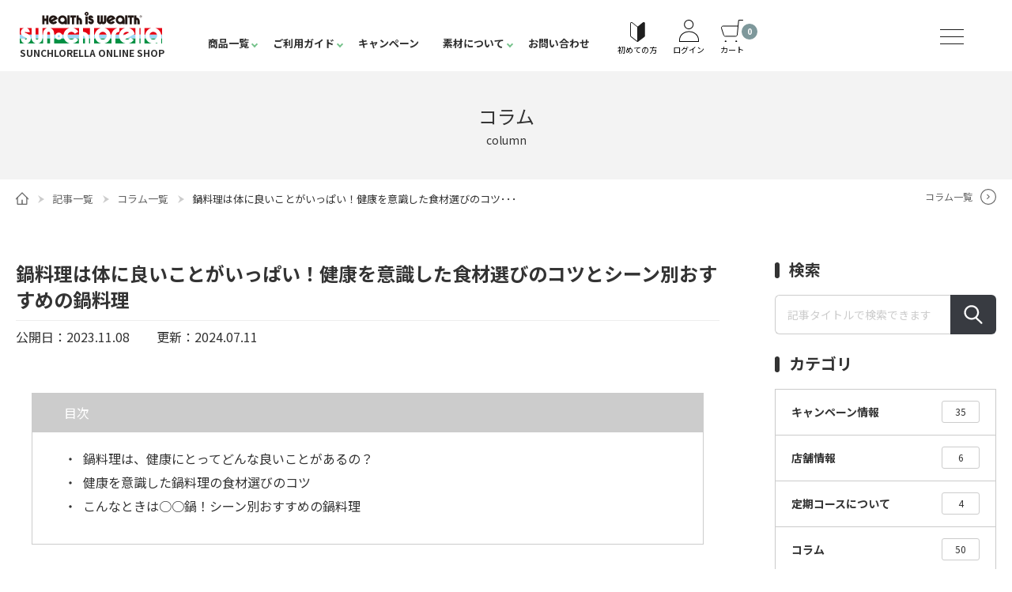

--- FILE ---
content_type: text/html; charset=UTF-8
request_url: https://sunchlorellashop.jp/article/column/211/
body_size: 58279
content:
<!DOCTYPE HTML>
<html lang="ja" id="pc">

<head>
	<meta charset="UTF-8">
		<meta http-equiv="X-UA-Compatible" content="IE=edge">
	<meta name="viewport" content="width=device-width, initial-scale=1.0, user-scalable=no">
	<meta name="description" content="体が温まり、いろいろな食材を一度にとれる鍋料理は、健康にとってうれしいポイントがたくさんあります。今回は鍋料理の健康面へのメリットや食材選びのコツ、シーン別のおすすめの鍋料理についてご紹介します。">
	<meta name="format-detection" content="telephone=no">
	<link rel="canonical" href="https://sunchlorellashop.jp/article/column/211/">
	<link rel="icon" href="https://sunchlorellashop.jp/img/favicon.ico" type="image/x-icon">
	<link href="https://sunchlorellashop.jp/css/common.css" rel="stylesheet">
	<link href="https://sunchlorellashop.jp/css/setting.css" rel="stylesheet">
	<link href="https://sunchlorellashop.jp/css/swiper-bundle.min.css" rel="stylesheet">
	<link rel="stylesheet" type="text/css" href="/article/css/flexslider.css">
	<link rel="stylesheet" type="text/css" href="/article/css/style.css">
	<link href="https://sunchlorellashop.jp/article/css/styles.css" rel="stylesheet">
	<script src="//ajax.googleapis.com/ajax/libs/jquery/2.1.4/jquery.min.js"></script>
	<script src="//cdn.jsdelivr.net/velocity/1.2.2/velocity.min.js"></script>
	<title>鍋料理は体に良いことがいっぱい！健康を意識した食材選びのコツとシーン別おすすめの鍋料理｜コラム一覧｜記事一覧｜サン・クロレラオンラインショップ</title>
	<style>
		#column #title {
			background: #e4efe0 url(/article/img/title_bg.jpg) center top no-repeat;
		}

		.sp {
			display: none !important;
		}

		.sub-ttl1 {
			font-size: 2.5rem;
		}

		.max500 {
			max-width: 500px;
			vertical-align: top;
		}

		.link-box {
			text-align: center;
			padding: 100px 0 120px 0;
		}

		.link-box a {
			display: inline-block;
			margin: 0 20px;
			background: #999;
			color: #FFF !important;
			text-align: center;
			width: 240px;
			padding: 16px 0;
			font-size: 18px;
			line-height: 100%;
		}

		.link-box a:hover {
			opacity: 0.7;
		}

		.fixBox {
			display: none !important;
		}

		.header .headerInner h1,
		.header .headerInner .siteId {
			padding: 0 0 0 20px;
		}

		.end_term {
			background: #ce0000;
			color: #fff;
			padding: 0 15px 2px;
			margin: 0 auto;
			font-weight: normal;
			font-size: 2rem;
		}

		.blog_date {
			text-align: right;
			font-size: 1.6rem;
			margin-bottom: -20px;
			display: block;
		}

		@media all and (max-width: 767px) {
			.sp {
				display: block !important;
			}

			.pc {
				display: none !important;
			}

			.sub-ttl1 {
				padding: 0 2.5%;
			}

			.link-box a {
				display: block;
				margin: 1em auto;
			}
		}
	</style>
	<style>
		#column {
			line-height: 150%;
			font-size: 1.4rem;
			text-align: left;
		}
	</style>
	
<!-- Optimize Next 2024/05/13 -->
<script>(function(p,r,o,j,e,c,t,g){
p['_'+t]={};g=r.createElement('script');g.src='https://www.googletagmanager.com/gtm.js?id=GTM-'+t;r[o].prepend(g);
g=r.createElement('style');g.innerText='.'+e+t+'{visibility:hidden!important}';r[o].prepend(g);
r[o][j].add(e+t);setTimeout(function(){if(r[o][j].contains(e+t)){r[o][j].remove(e+t);p['_'+t]=0}},c)
})(window,document,'documentElement','classList','loading',2000,'TTHFX465')</script>
<!-- End Optimize Next -->

<!-- Google Tag Manager -->

<script>
  window.dataLayer = window.dataLayer || [];
  function gtag(){dataLayer.push(arguments);}
  gtag('js', new Date());

  gtag('config', 'GTM-TWNJDM');
</script>

<!-- End Google Tag Manager (noscript) -->

<!-- Google Tag Manager〔電通九州〕2024/04/10 -->
<script>(function(w,d,s,l,i){w[l]=w[l]||[];w[l].push({'gtm.start':
new Date().getTime(),event:'gtm.js'});var f=d.getElementsByTagName(s)[0],
j=d.createElement(s),dl=l!='dataLayer'?'&l='+l:'';j.async=true;j.src=
'https://www.googletagmanager.com/gtm.js?id='+i+dl;f.parentNode.insertBefore(j,f);
})(window,document,'script','dataLayer','GTM-WMQRWSK8');</script>
<!-- End Google Tag Manager --></head>

<body class="post">

	<!-- Google Tag Manager (noscript) -->
<noscript><iframe src="https://www.googletagmanager.com/ns.html?id=GTM-TWNJDM"
height="0" width="0" style="display:none;visibility:hidden"></iframe></noscript>
<!-- End Google Tag Manager (noscript) -->
<!-- Google Tag Manager (noscript)〔電通九州〕 2024/04/10 -->
<noscript><iframe src="https://www.googletagmanager.com/ns.html?id=GTM-WMQRWSK8"
height="0" width="0" style="display:none;visibility:hidden"></iframe></noscript>
<!-- End Google Tag Manager (noscript) -->

<div id="wrap" class="v2">
<header>

	
	<div class="inner clearfix">

						<p class="logo"><a href="https://sunchlorellashop.jp/" hover="none"><img src="https://sunchlorellashop.jp/img/logo.svg" alt="サンクロレラ オンラインショップ"><span>SUNCHLORELLA <br class="sp">ONLINE SHOP</span></a></p>
		
		<div class="navi">
			<ul class="nav">
				<li><a href="https://sunchlorellashop.jp/products/" class="products">商品一覧</a></li>
				<li><a href="https://sunchlorellashop.jp/guide/" class="guide">ご利用ガイド</a></li>
				<li><a href="https://sunchlorellashop.jp/article/campaign/">キャンペーン</a></li>
				<li><a class="material">素材について</a></li>
				<li><a href="https://sunchlorellashop.jp/contact/" class="contact">お問い合わせ</a></li>
			</ul>
			<ul class="icn">
				<li><a href="https://sunchlorellashop.jp/guide/first/" class="beginner"><img src="https://sunchlorellashop.jp/img/icn/beginner.svg" alt="クロレラ製品をはじめてお飲みいただく方へ" width="19"><span>初めての方</span></a></li>
				
									<li><a href="https://sunchlorellashop.jp/mypage/login.php" class="account"><img src="https://sunchlorellashop.jp/img/icn/account.svg" alt="ログイン" width="25"><span>ログイン</span></a></li>
								
				<li class="cart-icon">
											<a class="cart" href="#">
											<img src="https://sunchlorellashop.jp/img/icn/cart.svg" alt="カート" width="28">
						<i>0</i>
						<span>カート</span>
					</a>
				</li>
							
				<!--<li class="globalstore"><a href="https://sunchlorellashop.com/" target="_blank">
					<img src="https://sunchlorellashop.jp/img/icn/globalstore_head.png" alt="Global Store" width="400"></a>
				</li>-->

			</ul>
		</div>
	</div>
</header>

<div class="header-pulldown" data="products">
	<span>bg</span>
	<div class="in">
		<div class="inner">
			<ul class="cat">
				<li>
					<p class="t"><a href="https://sunchlorellashop.jp/chlorella/">クロレラ</a></p>
					<ul>
						<li><a href="https://sunchlorellashop.jp/chlorella/sunA/">サン・クロレラA (粒)</a></li>
						<li><a href="https://sunchlorellashop.jp/chlorella/sun-powder/">サン・クロレラ パウダー</a></li>
						<li><a href="https://sunchlorellashop.jp/chlorella/tai-tablet/">サン・タイ タブレット</a></li>
						<li><a href="https://sunchlorellashop.jp/chlorella/tai-drink/">サン・タイ ドリンク</a></li>
						<li><a href="https://sunchlorellashop.jp/chlorella/swgp/">サン・ワカサ ゴールド プラス</a></li>
						<li><a href="https://sunchlorellashop.jp/chlorella/sun-wakasa/">サン・ワカサ</a></li>
						<li><a href="https://sunchlorellashop.jp/chlorella/cream/">Sun CGF Cream</a></li>
					</ul>
				</li>

				<li>
					<p class="t"><a href="https://sunchlorellashop.jp/ezoukogi/">エゾウコギ</a></p>
					<ul>
						<li><a href="https://sunchlorellashop.jp/ezoukogi/sun-ukogi/">SUN UKOGI（有機）</a></li>
						<li><a href="https://sunchlorellashop.jp/ezoukogi/ukogi-drink/">サン・ウコギエキス</a></li>
						<li><a href="https://sunchlorellashop.jp/ezoukogi/shin-tablet/">サン・シン タブレット</a></li>
						<li><a href="https://sunchlorellashop.jp/ezoukogi/shin-drink/">サン・シン ドリンク</a></li>
					</ul>
				</li>

				<li>
					<p class="t"><a href="https://sunchlorellashop.jp/agaricus/">アガリクス</a></p>
					<ul>
						<li><a href="https://sunchlorellashop.jp/agaricus/sun-agaricus/">サン・クロレラ アガリクス</a></li>
						<li><a href="https://sunchlorellashop.jp/agaricus/sun-agaricus-premier/">サン・クロレラ アガリクス プレミア</a></li>
					</ul>
					
					<p class="t"><a href="https://sunchlorellashop.jp/astaxanthin/">アスタキサンチン</a></p>
					<ul>
						<li><a href="https://sunchlorellashop.jp/astaxanthin/astarella/">アスタレラ</a></li>
					</ul>

					<p class="t"><a href="https://sunchlorellashop.jp/plasmalogen/">プラズマローゲン</a></p>
					<ul>
						<li><a href="https://sunchlorellashop.jp/plasmalogen/sunneuro/">サン・ニューロ</a></li>
					</ul>

				</li>

				<li>
					<p><a href="https://sunchlorellashop.jp/products/">すべての商品を見る</a></p>
					<p><a href="https://sunchlorellashop.jp/chart/" target="_blank">おすすめラインナップ診断</a></p>
				</li>
			</ul>
			<a class="close" hover="none"><img src="https://sunchlorellashop.jp/img/icn/close.svg" alt="close" width="37"></a>
		</div>
	</div>
</div>

<div class="header-pulldown" data="guide">
	<span>bg</span>
	<div class="in">
		<div class="inner">
			<ul class="cat">
				<li class="v2">
					<p class="t"><a href="https://sunchlorellashop.jp/guide/">ご利用ガイド</a></p>
					<ul class="v2">
						<li><a href="https://sunchlorellashop.jp/guide/#g1">便利なマイページ</a></li>
						<li><a href="https://sunchlorellashop.jp/guide/#g5">納品書発行</a></li>
						<li><a href="https://sunchlorellashop.jp/guide/#g2">ご注文方法</a></li>
						<li><a href="https://sunchlorellashop.jp/guide/#g6">返品・交換</a></li>
						<li><a href="https://sunchlorellashop.jp/guide/#g3">お支払い方法</a></li>
						<li><a href="https://sunchlorellashop.jp/guide/#g7">ポイントについて</a></li>
						<li><a href="https://sunchlorellashop.jp/guide/#g4">配送方法</a></li>
					</ul>
				</li>
				<li class="v2">
					<p class="t">おすすめコンテンツ</p>
					<ul class="v2">
						<li><a href="https://sunchlorellashop.jp/guide/first/">クロレラ製品をはじめてお飲みいただく方へ</a></li>
						<li><a href="https://sunchlorellashop.jp/guide/first/faq/">スタッフがお答えします</a></li>
						<li><a href="https://sunchlorellashop.jp/guide/line/">LINE ID 連携について</a></li>
						<li><a href="https://sunchlorellashop.jp/guide/faq/">よくあるご質問</a></li>
						<li><a href="https://sunchlorellashop.jp/guide/teiki-guide/">定期コースのご案内</a></li>
						<li><a href="https://sunchlorellashop.jp/interview/">インタビュー</a></li>
					</ul>
				</li>
			</ul>
			<a class="close" hover="none"><img src="https://sunchlorellashop.jp/img/icn/close.svg" alt="close" width="37"></a>
		</div>
	</div>
</div>

<div class="header-pulldown" data="material">
	<span>bg</span>
	<div class="in">
		<div class="inner">
			<ul class="cat">
				<li>
					<p class="t"><a>素材について</a></p>
					<ul class="v3">
						<li><a href="https://sunchlorellashop.jp/chlorella/about/"><img src="https://sunchlorellashop.jp/img/material-icn/chlorella.jpg" alt="クロレラ"><span>クロレラ</span></a></li>
						<li><a href="https://sunchlorellashop.jp/ezoukogi/about/"><img src="https://sunchlorellashop.jp/img/material-icn/ezoukogi.jpg" alt="エゾウコギ"><span>エゾウコギ</span></a></li>
						<li><a href="https://sunchlorellashop.jp/agaricus/about/"><img src="https://sunchlorellashop.jp/img/material-icn/agaricus.jpg" alt="アガリクス"><span>アガリクス</span></a></li>
						<li><a href="https://sunchlorellashop.jp/astaxanthin/"><img src="https://sunchlorellashop.jp/img/material-icn/astaxanthin.jpg" alt="アスタキサンチン"><span>アスタキサンチン</span></a></li>
						<li><a href="https://sunchlorellashop.jp/plasmalogen/"><img src="https://sunchlorellashop.jp/img/material-icn/plasmalogen.jpg" alt="プラズマローゲン"><span>プラズマローゲン</span></a></li>
					</ul>
				</li>
			</ul>
			<a class="close" hover="none"><img src="https://sunchlorellashop.jp/img/icn/close.svg" alt="close" width="37"></a>
		</div>
	</div>
</div>

<!--
<div class="header-pulldown v2" data="contact">
	<span>bg</span>
	<div class="in">
		<div class="inner">
			<ul class="cat">
				<li>
					<p class="t"><a href="--><!--?php echo $home_url; ?>/contact/">お問い合わせ</a></p>
					<ul>
						<li><a href="--><!--?php echo $home_url; ?>/contact/#contact-form">メールでのお問い合わせ</a></li>
						<li><a href="--><!--?php echo $home_url; ?>/contact/">お電話でのサポート</a></li>
					</ul>
				</li>
			</ul>
			<a class="close" hover="none"><img src="https://sunchlorellashop.jp/img/icn/close.svg" alt="close" width="37"></a>
		</div>
	</div>
</div>
-->

<div class="header-pulldown" data="account">
	<span>bg</span>
	<div class="inner">
				<div class="in">
			<ul>
				<li><a href="https://sunchlorellashop.jp/mypage/login.php">ログイン・新規会員登録</a></li>
			</ul>
		</div>-->
			</div>
</div>

<!--
<div class="header-pulldown" data="cart">
	<span>bg</span>
	<div class="inner">
		<div class="in">
			<ul>
				<li><a href="--><!--?php echo $home_url; ?>/cart/">お買い物かご</a></li>
			</ul>
		</div>
	</div>
</div>
-->
<!--
<div class="header-pulldown" data="beginner">
	<span>bg</span>
	<div class="inner">
		<div class="in">
			<ul>
				<li><a href="--><!--?php echo $home_url; ?>/guide/first/">クロレラ製品をはじめてお飲みいただく方へ</a></li>
				<li><a href="--><!--?php echo $home_url; ?>/guide/faq/">よくあるご質問</a></li>
			</ul>
		</div>
	</div>
</div>
-->
			<section id="title">
			<p class="h1"><span>コラム</span></p>
			<p class="small">column</p>
		</section>
	
			<div id="pkz">
			<div class="inner">
				<ul>
					<li><a href="https://sunchlorellashop.jp"><img src="https://sunchlorellashop.jp/img/icn/home.svg" alt="TOP" width="16"></a></li>
											<li><a href="https://sunchlorellashop.jp/article/">記事一覧</a></li>
										<li><a href="https://sunchlorellashop.jp/article/column/">コラム一覧</a></li>
					<li>鍋料理は体に良いことがいっぱい！健康を意識した食材選びのコツ･･･</li>
				</ul>
				<p class="cat-back"><a href="https://sunchlorellashop.jp/article/column/">コラム一覧</a></p>
			</div>
		</div>
	
	<div id="contents" class="articles">
		<div class="inner clearfix">

			<div id="main">
				<main id="column">

											<h1>鍋料理は体に良いことがいっぱい！健康を意識した食材選びのコツとシーン別おすすめの鍋料理</h1>
					
					<time datetime="2023-11-08" class="blog_date">
						公開日：2023.11.08						<span>更新：2024.07.11</span>					</time>
					
					<ul class="head_list"><li><a data-head="num6">鍋料理は、健康にとってどんな良いことがあるの？</a></li><li><a data-head="num147">健康を意識した鍋料理の食材選びのコツ</a></li><li><a data-head="num153">こんなときは○○鍋！シーン別おすすめの鍋料理</a></li></ul>					<section class="textarea num1" style="padding-bottom:0;">
					<p class="main_img"><img src="/article/images/20231108165313-334.jpg" alt="イメージ"></p>
				</section>
				<section class="textarea num2" style="background:none;">
					<div class="SecInner">
					<div class="texts"><p>冷たい夜風が吹く日も増えてきました。そろそろ鍋料理が美味しい季節ですね。<br>
最近では、さまざまなスープの味付けがあって、食材のバリエーションも増えてきました。<br>
体が温まり、いろいろな食材を一度にとれる鍋料理は、健康にとってうれしいポイントがたくさんあります。</p>

<p>今回は、そんな鍋料理の健康面へのメリットや食材選びのコツ、シーン別のおすすめの鍋料理についてご紹介します。</p></div></div>
				</section>
				<section data-head="num6" class="titles num6" style="background:#ffffff;">
					<h2><span>鍋料理は、健康にとってどんな良いことがあるの？</span></h2></section>
				<section class="textarea num29" style="background:none;">
					<div class="SecInner">
					<div class="texts"><p>水炊き、寄せ鍋、キムチ鍋……。みなさんは何鍋がお好きですか？<br>
鍋料理は、具材を切って鍋で煮るだけで食べられるお手軽料理。洗い物も少なくて、冬は毎日お鍋でいい！という方もいるかもれませんね。</p>

<p>また、野菜やキノコ、肉や魚など、いろいろな食材を入れられて、体に必要な栄養素をバランスよく補うことができるのも良い点ですよね。</p>

<p>実は、まだほかにもメリットはあるんです。鍋料理の健康へのメリットについてご紹介します。</p>

<h4>すこやかな体づくりに欠かせない栄養素を一度に</h4>
<p>鍋料理でよく使う白菜や春菊、ニンジンといった野菜には、<b>ミネラル</b>や<b>ビタミン</b>、<b>食物繊維</b>など日々の食生活で不足しがちな栄養素が多く含まれています。<br>
肉や魚に含まれる<b>たんぱく質</b>には、<b style="background-color: rgb(255, 231, 156);">風邪や感染症などから体を守る免疫機能のアップ</b>に関係があるとされています。</p>

<h4>体を温めて、冷えやむくみを改善</h4>
<p>熱々の鍋料理を食べれば、<b><font color="#000000" style="background-color: rgb(255, 231, 156);">体が温まって血流を促してくれます</font></b>。その結果、<b><font color="#000000" style="background-color: rgb(255, 231, 156);">冷え・むくみの改善</font></b>や、<b><font color="#000000" style="background-color: rgb(255, 231, 156);">代謝アップ</font></b>が期待できるといわれています。<br>
具材や調味料に<b>ショウガ</b>や<b>ニラ</b>、<b>トウガラシ</b>などを加えると、より体がポカポカに。ぜひ取り入れてみてください。</p>

<h4>野菜中心でヘルシー＆腹持ちの良い食材選びで、ダイエットにも◎</h4>
<p>鍋料理は<b><font color="#000000" style="background-color: rgb(255, 231, 156);">野菜中心でヘルシー</font></b>。<b>ダイエット中の方にもおすすめ</b>です。<br>
ダイエット時の鍋料理は、食材選びも意識したいポイント。<b>鶏むね肉</b>や<b>しらたき</b>など、たんぱく質や食物繊維が含まれるものは腹持ちが良いとされています。<br>
よく噛んで食べることで、少しの量でも満腹感を得られます。とはいえ、〆のごはんやうどんは食べ過ぎないように注意してくださいね。</p>
<p>鍋料理は、スープを変えれば、食材が同じでも違った料理のよう。いろいろ試してみてくださいね。</p></div></div>
				</section>
				<section data-head="num147" class="titles num147" style="background:#ffffff;">
					<h2><span>健康を意識した鍋料理の食材選びのコツ</span></h2></section>
				<section class="textarea num143" style="padding-bottom:0;">
					<p class="main_img"><img src="/article/images/20231108165858-953.jpg" alt="イメージ"></p>
				</section>
				<section class="textarea num145" style="background:none;">
					<div class="SecInner">
					<div class="texts"><p>ポカポカに温まって、美味しくたっぷり栄養が摂れる鍋料理。冬の食卓に欠かせないメニューです。<br>
水炊きや寄せ鍋などの定番から、トマト鍋やカレー鍋といった変わり種などバラエティーに富んだ鍋料理ですが、スープによって使用する食材はさまざま。<br>
ここでは、健康を考えた食材選びのコツをご紹介します。</p>

<h4>たんぱく質は2種類以上取り入れて</h4>
<p>私たちの体づくりに欠かせないたんぱく質。<br>鍋料理に取り入れるときは、<b>豚肉</b>と<b>豆腐</b>、<b>鶏団子</b>と<b>鶏もも肉</b>など、<b style="background-color: rgb(255, 231, 156);">2種類以上組み合わせる</b>と、しっかり<b><font color="#000000" style="background-color: rgb(255, 231, 156);">たんぱく質を補うことができます</font></b>。</p>

<h4>栄養価の高い緑黄色野菜を</h4>
<p>緑黄色野菜とは、<b>ニンジン</b>や<b>ニラ</b>、<b>小松菜</b>などの色が濃い野菜のことで、可食部100g中に<b><font color="#000000" style="background-color: rgb(255, 231, 156);">カロテンを600μg以上含む野菜</font></b>をいいます。<br>
緑黄色野菜には<b>βカロテン</b>や<b>ビタミン</b>など栄養価が高いものが多いため、意識して取り入れるようにしましょう。</p></div></div>
				</section>
				<section data-head="num153" class="titles num153" style="background:#ffffff;">
					<h2><span>こんなときは○○鍋！シーン別おすすめの鍋料理</span></h2></section>
				<section class="textarea num149" style="background:none;">
					<div class="SecInner">
					<div class="texts"><p>種類豊富な鍋料理。「今日は何鍋にしよう？」と悩まれる方も多いのではないかと思います。</p>
<p>そこで、忙しいときや体調が優れないときなど、シーン別のおすすめの鍋料理をご紹介します。</p></div></div>
				</section>
				<section class="textarea num155" style="background:none;">
					<div class="SecInner rows">
					<div class="col">
										<p class="img"><img src="/article/images/20231108165858-613.jpg" alt="イメージ"></p>
										<div class="text">
											<div class="texts"><h4 style="text-align:left;">時間がないときは…</h4>
<p>調理の時間をできるだけ減らしたい方におすすめなのが<b style="background-color: rgb(255, 231, 156);">ミルフィーユ鍋</b>。</p>
<p>カットした白菜と豚肉を交互に重ねてつくるシンプルな一品で、素材のうま味を感じることができます。</p></div>
										</div>
									</div>
									</div>
				</section>
				<section class="textarea num157" style="background:none;">
					<div class="SecInner">
					<div class="texts"><h4>お肌の調子が気になったら…</h4>
<p>そんなときは<b style="background-color: rgb(255, 231, 156);">豆乳</b>鍋がおすすめです！<br>
豆乳には<b>大豆イソフラボン</b>や<b>たんぱく質</b>、<b>ビタミンE</b>、<b>鉄分</b>などが豊富に含まれています。</p>
<p>なかでも健康な肌づくりに役立つのが大豆イソフラボン。<br>
肌の調子を整えるホルモン・エストロゲンの働きを補い、<b><font color="#000000" style="background-color: rgb(255, 231, 156);">肌のコンディションを整える</font></b>役割があるのだそう。</p></div></div>
				</section>
				<section class="textarea num159" style="background:none;">
					<div class="SecInner rows">
					<div class="col">
										<p class="img sp"><img src="/article/images/20231108165858-169.jpg" alt="イメージ"></p>
										<div class="text">
											<div class="texts"><h4 style="text-align:left;">食欲がないときは…</h4>
<p>ピリリとした辛さがクセになる<b style="background-color: rgb(255, 231, 156);">キムチ鍋</b>はいかがですか？</p><p>キムチに含まれる<b>カプサイシン</b>は<b><font color="#000000" style="background-color: rgb(255, 231, 156);">食欲の増進</font></b>に繋がるほか、乳酸菌を多く含むため<b><font color="#000000" style="background-color: rgb(255, 231, 156);">腸内環境を整える</font></b>働きがあるとされています。</p></div>
										</div>
										<p class="img ib-pc" style="padding:0 0 0 40px"><img src="/article/images/20231108165858-169.jpg" alt="イメージ"></p>
									</div>
									</div>
				</section>
				<section class="textarea num161" style="background:none;">
					<div class="SecInner">
					<div class="texts"><p>いかがでしたか？<br>ぜひスープや食材選びの参考にしてくださいね。</p><p>友人や家族と一緒に楽しくお鍋を囲んで、寒い冬を元気に乗り越えましょう！</p></div></div>
				</section>
				<section class="textarea num164" style="padding-bottom:0;">
								<div class="connection_items">
									<h2><span>おすすめ商品</span></h2>
								<ul class="clearfix"><li><a href="/chlorella/sunA/"><p class="img"><img src="/images/cart/1071_1.png" alt="サン・クロレラA　[粒]1500粒 (60g×5袋)"></p><h3>サン・クロレラA　[粒]1500粒 (60g×5袋)</h3><p class="price">&yen;16,632(税込)</p></a><p class="com">健康に必要な栄養素をたっぷり含んだ高品質のクロレラです</p></li><li><a href="/chlorella/finepowder/"><p class="img"><img src="/images/cart/1435_1.png" alt="サン・クロレラA ファインパウダー(3g×30袋入)"></p><h3>サン・クロレラA ファインパウダー(3g×30袋入)</h3><p class="price">&yen;6,642(税込)</p></a><p class="com">料理にサッと簡単にプラス出来るクロレラパウダー</p></li><li><a href="/astaxanthin/astarella/"><p class="img"><img src="/images/cart/1676_1.png" alt="【機能性表示食品】アスタレラ"></p><h3>【機能性表示食品】アスタレラ</h3><p class="price">&yen;5,940(税込)</p></a><p class="com">お肌の乾燥を防ぎ、潤いを守る</p></li><li><a href="/chlorella/swgp/"><p class="img"><img src="/images/cart/1728_1.png" alt="サン・ワカサ ゴールド プラス"></p><h3>サン・ワカサ ゴールド プラス</h3><p class="price">&yen;22,572(税込)</p></a><p class="com">リンゴ酸をブレンド、糖分を気にする人にもおすすめ</p></li></ul><p class="link"><a href="/products/"><span>商品一覧はこちら</span></a></p>
								</div>
							</section>
							<section class="textarea num40" style="padding-bottom:0;">
					<div class="SecInner">
						<h2><span>おすすめ関連記事</span></h2>
					<ul id="connection_posts" class="clearfix"><li><a href="/article/column/216/"><p><img src="/article/images/20240126170326-215.jpg" alt="冷えとおさらば！「温活」で体をぽかぽかにして冬を乗り切ろう！"></p><div><p>2024.01.26</p><p>冷えとおさらば！「温活」で体をぽかぽかにして冬を乗り切ろう！</p><p class="icon n14">コラム</p></div></a></li><li><a href="/article/column/180/"><p><img src="/article/images/20230627151927-114.jpg" alt="冬の乾燥肌は食習慣で改善できる？肌に良い栄養素もご紹介！"></p><div><p>2023.02.08</p><p>冬の乾燥肌は食習慣で改善できる？肌に良い栄養素もご紹介！</p><p class="icon n14">コラム</p></div></a></li><li><a href="/article/column/115/"><p><img src="/article/images/20211213135432-788.jpg" alt="効果ありのスキンケアは？冬の乾燥を防ぐ美容成分「保湿因子」について"></p><div><p>2021.12.15</p><p>効果ありのスキンケアは？冬の乾燥を防ぐ美容成分「保湿因子」について</p><p class="icon n14">コラム</p></div></a></li><li><a href="/article/column/103/"><p><img src="/article/images/20240425131649-390.jpg" alt="ユニークな食べ物が勢ぞろい！世界の伝統料理をご紹介"></p><div><p>2021.09.22</p><p>ユニークな食べ物が勢ぞろい！世界の伝統料理をご紹介</p><p class="icon n14">コラム</p></div></a></li></ul>
					</div>
				</section>
									<section class="textarea num'.$i.'" style="padding-bottom:0;">
						<div class="SecInner">
							<h2><span>同カテゴリの最新記事</span></h2>
							<ul id="connection_posts" class="clearfix">
																	<li><a href="/article/column/279/">
											<p class="img"><img src="/article/images/20241212163131-452.png" alt="健康寿命を延ばすには？大豆で上手に良質なたんぱく質を摂りましょう！"></p>
											<div>
												<p>2024.12.13</p>
												<p>健康寿命を延ばすには？大豆で上手に良質なたんぱく質を摂りましょう！</p>
												<p class="icon n14">コラム</p>
											</div>
										</a></li>
																	<li><a href="/article/column/273/">
											<p class="img"><img src="/article/images/20241122131026-142.jpg" alt="肌のたるみは骨が原因!? 骨密度アップが若々しさ、美しさの鍵に"></p>
											<div>
												<p>2024.11.22</p>
												<p>肌のたるみは骨が原因!? 骨密度アップが若々しさ、美しさの鍵に</p>
												<p class="icon n14">コラム</p>
											</div>
										</a></li>
																	<li><a href="/article/column/272/">
											<p class="img"><img src="/article/images/20241029112659-313.jpg" alt="老眼など気になる「目の老化」…対策をしてイキイキとした毎日を！"></p>
											<div>
												<p>2024.10.29</p>
												<p>老眼など気になる「目の老化」…対策をしてイキイキとした毎日を！</p>
												<p class="icon n14">コラム</p>
											</div>
										</a></li>
																	<li><a href="/article/column/271/">
											<p class="img"><img src="/article/images/20240920164311-285.jpg" alt="疲労回復に欠かせない！秋こそしっかり摂りたい栄養素「ビタミンC」"></p>
											<div>
												<p>2024.09.20</p>
												<p>疲労回復に欠かせない！秋こそしっかり摂りたい栄養素「ビタミンC」</p>
												<p class="icon n14">コラム</p>
											</div>
										</a></li>
															</ul>
						</div>
					</section>
					<p class="btn back" style="padding: 60px 0 0;"><a href="../"><span>一覧に戻る</span></a></p>
				</main>
			</div>

			<div id="side">
	<form action="/article/search/" method="get">
		<p class="t" style="letter-spacing:0">検索</p>
		<input type="text" name="s" placeholder="記事タイトルで検索できます" value="">
		<input type="hidden" name="mode" value="0">
		<button type="submit"><img src="/img/icn/s.svg" alt="検索"></button>
	</form>

	<p class="t">カテゴリ</p>
	<ul class="cat">
				<li><a href="/article/campaign/">キャンペーン情報<span>35</span></a></li>
				<li><a href="/article/store/">店舗情報<span>6</span></a></li>
				<li><a href="/article/term/">定期コースについて<span>4</span></a></li>
				<li><a href="/article/column/">コラム<span>50</span></a></li>
			</ul>

	<p class="t">アーカイブ</p>
		<ul class="month">
				<li class="parent">
			<a>2025年</a>
			<ul class="child">
								<li><a href="/article/date/2025-11/">2025年11月<span>2</span></a></li>
								<li><a href="/article/date/2025-09/">2025年9月<span>4</span></a></li>
								<li><a href="/article/date/2025-08/">2025年8月<span>1</span></a></li>
								<li><a href="/article/date/2025-07/">2025年7月<span>2</span></a></li>
								<li><a href="/article/date/2025-06/">2025年6月<span>2</span></a></li>
								<li><a href="/article/date/2025-04/">2025年4月<span>2</span></a></li>
								<li><a href="/article/date/2025-02/">2025年2月<span>1</span></a></li>
								<li><a href="/article/date/2025-01/">2025年1月<span>1</span></a></li>
							</ul>
		</li>
				<li class="parent">
			<a>2024年</a>
			<ul class="child">
								<li><a href="/article/date/2024-12/">2024年12月<span>4</span></a></li>
								<li><a href="/article/date/2024-11/">2024年11月<span>1</span></a></li>
								<li><a href="/article/date/2024-10/">2024年10月<span>1</span></a></li>
								<li><a href="/article/date/2024-09/">2024年9月<span>1</span></a></li>
								<li><a href="/article/date/2024-08/">2024年8月<span>3</span></a></li>
								<li><a href="/article/date/2024-07/">2024年7月<span>1</span></a></li>
								<li><a href="/article/date/2024-06/">2024年6月<span>1</span></a></li>
								<li><a href="/article/date/2024-05/">2024年5月<span>2</span></a></li>
								<li><a href="/article/date/2024-04/">2024年4月<span>1</span></a></li>
								<li><a href="/article/date/2024-03/">2024年3月<span>1</span></a></li>
								<li><a href="/article/date/2024-02/">2024年2月<span>2</span></a></li>
								<li><a href="/article/date/2024-01/">2024年1月<span>2</span></a></li>
							</ul>
		</li>
				<li class="parent">
			<a>2023年</a>
			<ul class="child">
								<li><a href="/article/date/2023-12/">2023年12月<span>2</span></a></li>
								<li><a href="/article/date/2023-11/">2023年11月<span>1</span></a></li>
								<li><a href="/article/date/2023-10/">2023年10月<span>2</span></a></li>
								<li><a href="/article/date/2023-09/">2023年9月<span>2</span></a></li>
								<li><a href="/article/date/2023-08/">2023年8月<span>3</span></a></li>
								<li><a href="/article/date/2023-07/">2023年7月<span>1</span></a></li>
								<li><a href="/article/date/2023-06/">2023年6月<span>4</span></a></li>
								<li><a href="/article/date/2023-05/">2023年5月<span>1</span></a></li>
								<li><a href="/article/date/2023-04/">2023年4月<span>5</span></a></li>
								<li><a href="/article/date/2023-03/">2023年3月<span>2</span></a></li>
								<li><a href="/article/date/2023-02/">2023年2月<span>1</span></a></li>
								<li><a href="/article/date/2023-01/">2023年1月<span>3</span></a></li>
							</ul>
		</li>
				<li class="parent">
			<a>2022年</a>
			<ul class="child">
								<li><a href="/article/date/2022-12/">2022年12月<span>2</span></a></li>
								<li><a href="/article/date/2022-11/">2022年11月<span>2</span></a></li>
								<li><a href="/article/date/2022-10/">2022年10月<span>1</span></a></li>
								<li><a href="/article/date/2022-09/">2022年9月<span>1</span></a></li>
								<li><a href="/article/date/2022-08/">2022年8月<span>1</span></a></li>
								<li><a href="/article/date/2022-07/">2022年7月<span>1</span></a></li>
								<li><a href="/article/date/2022-06/">2022年6月<span>1</span></a></li>
								<li><a href="/article/date/2022-05/">2022年5月<span>3</span></a></li>
								<li><a href="/article/date/2022-04/">2022年4月<span>1</span></a></li>
								<li><a href="/article/date/2022-03/">2022年3月<span>2</span></a></li>
								<li><a href="/article/date/2022-02/">2022年2月<span>1</span></a></li>
								<li><a href="/article/date/2022-01/">2022年1月<span>1</span></a></li>
							</ul>
		</li>
				<li class="parent">
			<a>2021年</a>
			<ul class="child">
								<li><a href="/article/date/2021-12/">2021年12月<span>2</span></a></li>
								<li><a href="/article/date/2021-11/">2021年11月<span>1</span></a></li>
								<li><a href="/article/date/2021-09/">2021年9月<span>1</span></a></li>
								<li><a href="/article/date/2021-08/">2021年8月<span>3</span></a></li>
								<li><a href="/article/date/2021-07/">2021年7月<span>1</span></a></li>
								<li><a href="/article/date/2021-06/">2021年6月<span>2</span></a></li>
								<li><a href="/article/date/2021-05/">2021年5月<span>1</span></a></li>
								<li><a href="/article/date/2021-01/">2021年1月<span>1</span></a></li>
							</ul>
		</li>
				<li class="parent">
			<a>2020年</a>
			<ul class="child">
								<li><a href="/article/date/2020-12/">2020年12月<span>2</span></a></li>
								<li><a href="/article/date/2020-01/">2020年1月<span>1</span></a></li>
							</ul>
		</li>
				<li class="parent">
			<a>2019年</a>
			<ul class="child">
								<li><a href="/article/date/2019-11/">2019年11月<span>1</span></a></li>
							</ul>
		</li>
			</ul>

	<div class="banner-area"></div>
	</div>
		</div>
	</div>


	<!---------------------------------------- !▼ここから オーバーレイ表示のカート ▼ ---------------------------------------->
<div id="cart-area" class="clearfix" ><!-- 表示するには、classにactiveを追加 -->
	<span>bg</span>
	<div class="in">
		<div class="inn">
			<h3>ショッピングカート</h3>
			<p class="sp close">×</p>
							<p class="nothing">カートに商品はありません。</p>
						<p class="cart"><a href="/cart/">レジに進む</a></p>

			<p class="next sp"><a href="#">ショッピングを続ける</a></p>
		</div>
	</div>
</div>
<!---------------------------------------- ▲ここまで オーバーレイ表示のカート ▲ ---------------------------------------->

<a id="scrtop">Page Top</a>

<div id="supportsystem">
	<div class="inner">
		<h2>サポートシステム</h2>
		<ul>
			<li>
				<p class="tit">ご利用ガイド</p>
				<p class="tx">安心してご利用いただくために<br>ご注文方法やお支払い方法などをご紹介</p>
				<p class="btn"><a href="https://sunchlorellashop.jp/guide/"><span>詳しく見る</span></a></p>
			</li>
			<li>
				<p class="tit">メールで相談する</p>
				<p class="tx">ご購入前の商品選びから、<br>飲用中の疑問など、お気軽にご相談ください</p>
				<p class="btn"><a href="https://sunchlorellashop.jp/contact/#contact-form"><span>お問い合わせ</span></a></p>
			</li>
			<li>
				<p class="tit">電話でのお問い合わせ</p>
				<p class="tx">今すぐ知りたい方のために。<br>通話無料・携帯電話もOKです</p>
				<p class="tel"><a href="tel:0120333960" data="tel">0120-33-3960</a></p>
				<p class="tx2">【受付時間】平日9:00～19:00<br>（土日祝を除く）</p>
			</li>
		</ul>
	</div>
</div>
<!--<div id="GlobalStore">
	<div class="inner">
		<div>
			<span class="img"><a href="https://sunchlorellashop.com/" target="_blank"><img src="https://sunchlorellashop.jp/img/icn/globalstore_bottom.png" alt="Global Store" width="400"></a></span>
		</div>
	</div>
</div>-->


<div id="float">
	<a href="https://sunchlorellashop.jp/guide/first/" class="sp_guide"><img src="https://sunchlorellashop.jp/img/icn/beginner2.svg" alt="初めての方へ"><span>初めての方へ</span></a>
	<a href="https://sunchlorellashop.jp/products/" class="sp_products"><img src="https://sunchlorellashop.jp/img/icn/products2.svg" alt="商品一覧"><span>商品一覧</span></a>
	<a href="https://sunchlorellashop.jp/article/campaign/" class="campaign"><img src="https://sunchlorellashop.jp/img/icn/campaign.svg" alt="キャンペーン"><span>キャンペーン</span></a>
	<a href="https://sunchlorellashop.jp/mypage/" class="sp_mypage"><img src="https://sunchlorellashop.jp/img/icn/account2.svg" alt="マイページ"><span>マイページ</span></a>
	<!--<a class="cart"><img src="https://sunchlorellashop.jp/img/icn/cart2.svg" alt="カート"><span>カート</span><i>0</i></a>-->
</div>
<footer>
	<div class="inner">
		<ul class="nav">
			<li>
				<p class="cat"><a href="https://sunchlorellashop.jp/chlorella/">クロレラ</a></p>
				<ul class="child">
					<li><a href="https://sunchlorellashop.jp/chlorella/sunA/">サン・クロレラA (粒)</a></li>
					<li><a href="https://sunchlorellashop.jp/chlorella/sun-powder/">サン・クロレラ パウダー</a></li>
					<li><a href="https://sunchlorellashop.jp/chlorella/tai-tablet/">サン・タイ タブレット</a></li>
					<li><a href="https://sunchlorellashop.jp/chlorella/tai-drink/">サン・タイ ドリンク</a></li>
					<li><a href="https://sunchlorellashop.jp/chlorella/swgp/">サン・ワカサ ゴールド プラス</a></li>
					<li><a href="https://sunchlorellashop.jp/chlorella/sun-wakasa/">サン・ワカサ</a></li>
					<li><a href="https://sunchlorellashop.jp/chlorella/cream/">Sun CGF Cream</a></li>
				</ul>

				<p class="cat"><a href="https://sunchlorellashop.jp/ezoukogi/">エゾウコギ</a></p>
				<ul class="child">
					<li><a href="https://sunchlorellashop.jp/ezoukogi/sun-ukogi/">SUN UKOGI（有機）</a></li>
					<li><a href="https://sunchlorellashop.jp/ezoukogi/ukogi-drink/">サン・ウコギエキス</a></li>
					<li><a href="https://sunchlorellashop.jp/ezoukogi/shin-tablet/">サン・シン タブレット</a></li>
					<li><a href="https://sunchlorellashop.jp/ezoukogi/shin-drink/">サン・シン ドリンク</a></li>
				</ul>
			</li>

			<li>
				<p class="cat"><a href="https://sunchlorellashop.jp/agaricus/">アガリクス</a></p>
				<ul class="child">
					<li><a href="https://sunchlorellashop.jp/agaricus/sun-agaricus/">サン・クロレラ アガリクス</a></li>
					<li><a href="https://sunchlorellashop.jp/agaricus/sun-agaricus-premier/">サン・クロレラ アガリクス プレミア</a></li>
				</ul>

				<p class="cat"><a href="https://sunchlorellashop.jp/astaxanthin/">アスタキサンチン</a></p>
				<ul class="child">
					<li><a href="https://sunchlorellashop.jp/astaxanthin/astarella/">アスタレラ</a></li>
				</ul>

				<p class="cat"><a href="https://sunchlorellashop.jp/plasmalogen/">プラズマローゲン</a></p>
				<ul class="child">
					<li><a href="https://sunchlorellashop.jp/plasmalogen/sunneuro/">サン・ニューロ</a></li>
				</ul>

			</li>

			<li>
				<p class="cat"><a data="nolink">商品をさがす</a></p>
				<ul class="child">
					<li><a href="https://sunchlorellashop.jp/products/">商品一覧</a></li>
					<li><a href="https://sunchlorellashop.jp/chart/" target="_blank">おすすめラインナップ診断</a></li>
				</ul>

				<p class="cat"><a href="https://sunchlorellashop.jp/guide/">ご利用ガイド</a></p>
				<ul class="child guide-link">
					<li><a href="https://sunchlorellashop.jp/guide/#g1">便利なマイページ</a></li>
					<li><a href="https://sunchlorellashop.jp/guide/#g2">ご注文方法</a></li>
					<li><a href="https://sunchlorellashop.jp/guide/#g3">お支払い方法</a></li>
					<li><a href="https://sunchlorellashop.jp/guide/#g4">配送方法</a></li>
					<li><a href="https://sunchlorellashop.jp/guide/#g5">納品書発行</a></li>
					<li><a href="https://sunchlorellashop.jp/guide/#g6">返品・交換</a></li>
					<li><a href="https://sunchlorellashop.jp/guide/#g7">ポイントについて</a></li>
					<!-- li><a href="https://sunchlorellashop.jp/guide/#g8">旧定期コースについて</a></li -->
				</ul>

				<p class="cat"><a data="nolink">会員登録サービス</a></p>
				<ul class="child">
					<li><a href="https://sunchlorellashop.jp/mypage/login.php">ログイン・新規会員登録</a></li>
					<li><a href="https://sunchlorellashop.jp/mypage/forget.php">パスワードをお忘れの方</a></li>
					<li><a href="https://sunchlorellashop.jp/mypage/kiyaku.php">会員登録 ご利用規約</a></li>
				</ul>
			</li>

			<li>
				<p class="cat"><a data="nolink">おすすめコンテンツ</a></p>
				<ul class="child">
					<li><a href="https://sunchlorellashop.jp/guide/first/">クロレラ製品をはじめてお飲みいただく方へ</a></li>
					<li><a href="https://sunchlorellashop.jp/guide/first/faq/">スタッフがお答えします</a></li>
					<li><a href="https://sunchlorellashop.jp/guide/line/">LINE ID 連携</a></li>
					<li><a href="https://sunchlorellashop.jp/guide/faq/">よくある質問</a></li>
					<li><a href="https://sunchlorellashop.jp/guide/teiki-guide/">定期コースのご案内</a></li>
					<li><a href="https://sunchlorellashop.jp/interview/">インタビュー</a></li>
				</ul>

				<p class="cat"><a href="https://sunchlorellashop.jp/news/">ニュース・お知らせ</a></p>
				<ul class="child">
					<li><a href="https://sunchlorellashop.jp/news/news/">お知らせ</a></li>
					<li><a href="https://sunchlorellashop.jp/news/shop/">ショップニュース</a></li>
				</ul>

				<p class="cat"><a href="https://sunchlorellashop.jp/article/">キャンペーン・店舗情報・コラム</a></p>
				<ul class="child">
					<li><a href="https://sunchlorellashop.jp/article/campaign/">キャンペーン</a></li>
					<li><a href="https://sunchlorellashop.jp/article/store/">店舗情報</a></li>
					<li><a href="https://sunchlorellashop.jp/article/column/">コラム</a></li>
					<!-- li><a href="https://sunchlorellashop.jp/article/recipe/">レシピ</a></li -->
				</ul>
			</li>

			<li>
				<p class="cat"><a data="nolink">ご利用について</a></p>
				<ul class="child">
					<li><a href="https://www.sunchlorella.kyoto/card/" target="_blank">サン・クロレラカードのご紹介</a></li>
					<li><a href="https://sunchlorellashop.jp/kiyaku/">ご利用規約</a></li>
					<li><a href="https://sunchlorellashop.jp/kiyaku/point/">ポイントサービス規約</a></li>
					<li><a href="https://sunchlorellashop.jp/kiyaku/privacy/">プライバシーポリシー</a></li>
					<li><a href="https://sunchlorellashop.jp/kiyaku/tokusho/">特定商取引に関する法律に基づく表記</a></li>
					<li><a href="https://sunchlorellashop.jp/contact/">お問い合わせ</a></li>
					<li><a href="https://www.sunchlorella.kyoto/place/" target="_blank">事業所一覧</a></li>
					<li><a href="https://www.sunchlorella.com/ja/monde_selection/" target="_blank">モンドセレクション</a></li>
					<li><a href="https://sunchlorellashop.jp/sitemap/">サイトマップ</a></li>
				</ul>

				<p class="cat"><a data="nolink">会社情報</a></p>
				<ul class="child">
					<li><a href="https://www.sunchlorella.com/ja/sdgs/" target="_blank">サン・クロレラの取り組み</a></li>
					<li><a href="https://www.sunchlorella.com/ja/" target="_blank">株式会社サン・クロレラ</a></li>
					<li><a href="https://www.sunchlorella.kyoto/" target="_blank">サン・クロレラジャパン株式会社</a></li>
				</ul>
				<ul class="sns">
					<li><a href="https://lin.ee/hEHVK2t" target="_blank"><img src="https://sunchlorellashop.jp/img/icn/line.svg" alt="LINE"></a></li>
					<li><a href="https://www.instagram.com/sunchlorellajapan/" target="_blank"><img src="https://sunchlorellashop.jp/img/icn/instagram.svg" alt="Instagram"></a></li>
					<li><a href="https://www.facebook.com/health.sunchlorella.co.jp" target="_blank"><img src="https://sunchlorellashop.jp/img/icn/facebook.svg" alt="Facebook"></a></li>
					<li><a href="https://twitter.com/SportChlorella/" target="_blank"><img src="https://sunchlorellashop.jp/img/icn/twitter.svg" alt="Twitter"></a></li>
					<li><a href="https://www.youtube.com/@sunchlorellamovie" target="_blank"><img src="https://sunchlorellashop.jp/img/icn/youtube.svg" alt="YouTube"></a></li>
				</ul>
				<p style="font-size: 1.6rem;margin-top:40px;">- 事業再構築 -</p>
			</li>
		</ul>
	</div>
	<p id="copy">© 2005-2023 SUN CHLORELLA JAPAN CO.,LTD. ALL RIGHTS RESERVED.</p>
</footer>
<p class="p">
	<img src="https://sunchlorellashop.jp/img/privacy/norton.jpg" alt="Norton">
</p>
</div>
<!-- #wrap -->
<a id="menu-btn">
	<ul>
		<li></li>
		<li></li>
		<li></li>
	</ul>
</a>
<div id="menu-area">
	<div class="in">
				<ul class="nav">
			<li><a href="https://sunchlorellashop.jp">TOP</a></li>
			<li class="parent">
				<a>商品一覧</a>
				<ul class="child">
					<li><a href="https://sunchlorellashop.jp/chlorella/">クロレラ</a></li>
					<li><a href="https://sunchlorellashop.jp/ezoukogi/">エゾウコギ</a></li>
					<li><a href="https://sunchlorellashop.jp/agaricus/">アガリクス</a></li>
					<li><a href="https://sunchlorellashop.jp/astaxanthin/">アスタキサンチン</a></li>
					<li><a href="https://sunchlorellashop.jp/plasmalogen/">プラズマローゲン</a></li>
					<li><a href="https://sunchlorellashop.jp/products/">すべての商品を見る</a></li>
					<li><a href="https://sunchlorellashop.jp/chart/" target="_blank">おすすめラインナップ診断</a></li>
				</ul>
			</li>
			<li><a href="https://sunchlorellashop.jp/guide/">ご利用ガイド</a></li>
			<li><a href="https://sunchlorellashop.jp/article/campaign/">キャンペーン</a></li>
			<li class="parent">
				<a>素材について</a>
				<ul class="child">
					<li><a href="https://sunchlorellashop.jp/chlorella/about/">クロレラ</a></li>
					<li><a href="https://sunchlorellashop.jp/ezoukogi/about/">エゾウコギ</a></li>
					<li><a href="https://sunchlorellashop.jp/agaricus/about/">アガリクス</a></li>
					<li><a href="https://sunchlorellashop.jp/astaxanthin/">アスタキサンチン</a></li>
					<li><a href="https://sunchlorellashop.jp/plasmalogen/">プラズマローゲン</a></li>
				</ul>
			</li>
			<li class="parent">
				<a>おすすめコンテンツ</a>
				<ul class="child">
					<li><a href="https://sunchlorellashop.jp/guide/first/">クロレラ製品をはじめてお飲みいただく方へ</a></li>
					<li><a href="https://sunchlorellashop.jp/guide/first/faq/">スタッフがお答えします</a></li>
					<li><a href="https://sunchlorellashop.jp/guide/line/">LINE ID 連携</a></li>
					<li><a href="https://sunchlorellashop.jp/guide/faq/">よくある質問</a></li>
					<li><a href="https://sunchlorellashop.jp/guide/teiki-guide/">定期コースのご案内</a></li>
				</ul>
			</li>
			<li class="parent">
				<a>コラム・お知らせ</a>
				<ul class="child">
					<li><a href="https://sunchlorellashop.jp/news/">ニュース・お知らせ</a></li>
					<li><a href="https://sunchlorellashop.jp/article/campaign/">キャンペーン</a></li>
					<li><a href="https://sunchlorellashop.jp/article/column/">コラム</a></li>
				</ul>
			</li>
			<li class="parent">
				<a>ご利用について</a>
				<ul class="child">
					<li><a href="https://www.sunchlorella.kyoto/card/" target="_blank">サン・クロレラカードのご紹介</a></li>
					<li><a href="https://sunchlorellashop.jp/kiyaku/">ご利用規約</a></li>
					<li><a href="https://sunchlorellashop.jp/kiyaku/point/">ポイントサービス規約</a></li>
					<li><a href="https://sunchlorellashop.jp/kiyaku/privacy/">プライバシーポリシー</a></li>
					<li><a href="https://sunchlorellashop.jp/kiyaku/tokusho/">特定商取引に関する法律に基づく表記</a></li>
					<li><a href="https://sunchlorellashop.jp/contact/">お問い合わせ</a></li>
					<li><a href="https://www.sunchlorella.kyoto/place/" target="_blank">営業所一覧</a></li>
					<li><a href="https://www.sunchlorella.com/ja/monde_selection/" target="_blank">モンドセレクション</a></li>
					<li><a href="https://sunchlorellashop.jp/sitemap/">サイトマップ</a></li>
				</ul>
			</li>
			<li class="parent">
				<a>会社情報</a>
				<ul class="child">
					<li><a href="https://www.sunchlorella.com/ja/sdgs/" target="_blank">サン・クロレラの取り組み</a></li>
					<li><a href="https://www.sunchlorella.com/ja/" target="_blank">株式会社サン・クロレラ</a></li>
					<li><a href="https://www.sunchlorella.kyoto/" target="_blank">サン・クロレラジャパン株式会社</a></li>
				</ul>
			</li>


		</ul>
		<ul class="icn sp">
			<li><a href="https://sunchlorellashop.jp/guide/"><img src="https://sunchlorellashop.jp/img/icn/beginner2.svg" alt="" width="19"></a></li>
			<li><a href="https://sunchlorellashop.jp/mypage/" class="account"><img src="https://sunchlorellashop.jp/img/icn/account2.svg" alt="" width="25"></a></li>
			<li>
				<a class="cart">
					<img src="https://sunchlorellashop.jp/img/icn/cart2.svg" alt="" width="28">
					<i>0</i>
				</a>
			</li>
					</ul>
		<ul class="nav2">
			<li><a href="https://sunchlorellashop.jp/contact/">お問い合わせ</a></li>
			<li><a href="https://sunchlorellashop.jp/kiyaku/privacy/">プライバシーポリシー</a></li>
			<li><a href="https://sunchlorellashop.jp/kiyaku/tokusho/">特定商取引法</a></li>
		</ul>
		<ul class="social">
			<li><a href="https://lin.ee/hEHVK2t" target="_blank"><img src="https://sunchlorellashop.jp/img/icn/line.svg" alt="LINE" width="23"></a></li>
			<li><a href="https://www.instagram.com/sunchlorellajapan/" target="_blank"><img src="https://sunchlorellashop.jp/img/icn/instagram.svg" alt="Instagram" width="23"></a></li>
			<li><a href="https://www.facebook.com/health.sunchlorella.co.jp" target="_blank"><img src="https://sunchlorellashop.jp/img/icn/facebook.svg" alt="Facebook" width="11"></a></li>
			<li><a href="https://twitter.com/SportChlorella/" target="_blank"><img src="https://sunchlorellashop.jp/img/icn/twitter.svg" alt="Twitter" width="23"></a></li>
			<li><a href="https://www.youtube.com/@sunchlorellamovie" target="_blank"><img src="https://sunchlorellashop.jp/img/icn/youtube.svg" alt="Youtube" width="34"></a></li>
			<!--<li class="globalstore"><a href="https://sunchlorellashop.com/" target="_blank">
					<img src="https://sunchlorellashop.jp/img/icn/globalstore_side.png" alt="Global Store" width="400"></a>
			</li>-->
		</ul>

		<div class="info">
			<p class="logo"><a href="https://sunchlorellashop.jp"><img src="https://sunchlorellashop.jp/img/menu-area-logo.svg" alt="SUN CHLORELLA" width="154"></a></p>
		</div>
	</div>
</div>
<!-- #menu-area -->

<script src="https://sunchlorellashop.jp/js/base.js"></script>
<script src="https://sunchlorellashop.jp/js/ie.js" type="text/javascript"></script>


<script>
	let start_position = 0, //初期位置０
		window_position,
		$window = $(window),
		$float = $('#float'),
		$scrtop = $('#scrtop');

	// スクロールイベントを設定
	$window.on('scroll', function() {
		// スクロール量の取得
		window_position = $(this).scrollTop();

		// スクロール量が初期位置より小さければ，
		// 上にスクロールしているのでヘッダーフッターを出現させる
		if (window_position <= start_position) {
			$float.css('bottom', '0');
			$scrtop.css('bottom', '-50px');
		} else {
			$float.css('bottom', '-70px');
			$scrtop.css('bottom', '40px');
		}
		// 現在の位置を更新する
		start_position = window_position;

	});
	// 中途半端なところでロードされても良いようにスクロールイベントを発生させる
	$window.trigger('scroll');
</script>


	<!-- MarketingCloud CV計測 20221005 -->
	<script type="text/javascript">
		function SetCookPV(cookieName, cookieValue, nDays) {
			var today = new Date();
			var expire = new Date();
			if (nDays == null || nDays == 0) nDays = 1;
			expire.setTime(today.getTime() + 3600000 * 24 * nDays);
			document.cookie = cookieName + "=" + escape(cookieValue) + ";path=/; expires=" + expire.toGMTString();
		}

		var ExpireDays = 3;
		var qstr = document.location.search;
		qstr = qstr.substring(1, qstr.length);
		thevars = qstr.split("&");
		for (i = 0; i < thevars.length; i++) {
			var key = thevars[i].split("=")[0];
			switch (key) {
				case "sfmc_sub":
					smc_sub_id = thevars[i].split("=")[1];
					SetCookPV("SubscriberID", smc_sub_id, ExpireDays);
					break;
				case "j":
					smc_job_id = thevars[i].split("=")[1];
					SetCookPV("JobID", smc_job_id, ExpireDays);
					break;
				case "l":
					smc_list_id = thevars[i].split("=")[1];
					SetCookPV("ListID", smc_list_id, ExpireDays);
					break;
				case "jb":
					smc_batch_id = thevars[i].split("=")[1];
					SetCookPV("BatchID", smc_batch_id, ExpireDays);
					break;
				case "u":
					smc_url_id = thevars[i].split("=")[1];
					SetCookPV("UrlID", smc_url_id, ExpireDays);
					break;
				case "mid":
					smc_mid = thevars[i].split("=")[1];
					SetCookPV("MemberID", smc_mid, ExpireDays);
					break;
				default:
					break;
			}
		}
	</script>

	<script>
		// 一度だけ実行されるようにフラグを設定
		var scriptAdded = false;

		window.addEventListener('scroll', function() {
			// スクロールが検知されたら実行
			if (!scriptAdded) {
				// 新しい script 要素を作成
				var newScript = document.createElement('script');
				newScript.src = 'https://www.googletagmanager.com/gtag/js?id=GTM-TWNJDM';
				newScript.async = true;

				// head 要素に追加
				var head = document.head || document.getElementsByTagName('head')[0];
				head.appendChild(newScript);

				// スクリプトが追加されたことを記録
				scriptAdded = true;
			}
		});
	</script>
	<script src="/article/js/jquery.flexslider-min.js"></script>
	<script src="/article/js/base.js"></script>
	<script>
		$(function() {
			$('#contents #side ul>li.parent>a').click(function() {
				var thisarea = $(this).parent();
				if (thisarea.attr('data') != 'active') {
					thisarea.attr('data', 'active');
				} else {
					thisarea.removeAttr('data');
				}
				thisarea.children('ul.child').stop().slideToggle(400)
			});
			$('#contents #main ul.head_list a').click(function() {
				var HH = $('header').height();
				var SP = $('section[data-head="' + $(this).data('head') + '"]').offset().top;
				var SP = parseInt(SP) - parseInt(HH);
				$('body').velocity('scroll', {
					duration: 400,
					offset: SP,
					easing: 'easeInOutQuad'
				});
			});
			if ($('.connection_items').length > 0) {
				$('.connection_items').each(function() {
					var thismaxheight = 0;
					$(this).find('ul>li').each(function() {
						var thisheight = $(this).children('a').height();
						if (thismaxheight < thisheight) {
							thismaxheight = thisheight;
						}
					});
					$(this).find('ul>li').each(function() {
						$(this).children('a').css({
							'min-height': thismaxheight
						});
					});
				});
			}
		});
	</script></body>

</html>


--- FILE ---
content_type: text/css
request_url: https://sunchlorellashop.jp/css/common.css
body_size: 56123
content:
@charset "UTF-8";
/* CSS Document */

html, body{
	text-align: center;
	color: #333;
	margin: 0;
	padding: 0;
	-webkit-font-smoothing: antialiased;
}
body{
	-webkit-text-size-adjust: 100%;
}

a[data="tel"]{
	color: #333;
}
img{
	max-width: 100%;
	height: auto;
}

.wovn-languages-box {position:absolute;background:#FFF;border:1px solid #333;border-radius:10px;padding:2%;text-align:center;display:none;}
.wovn-languages-box ul li {padding:3px 0;font-size: 1.4rem;line-height: 150%;cursor: pointer;}
.wovn-box{display: block;padding: 0 15px 25px;overflow: hidden;position: relative;cursor: pointer;right: inherit;top: inherit;width: 30px;}

@media screen and (max-width: 768px) {
	.wovn-box {padding: 0;fill: #fff;}
	.wovn-languages-box {width:10em;padding:20% 0;right: -100%;z-index: 999;}
}

@media screen and (max-width: 320px) {
.wovn-box {right:107px;top:6px;}
}
/*Header
------------------------------------------*/
header{
	width: 100%;
	height: auto;
	max-height: 90px;
	margin: 0;
	padding: 0;
	text-align: left;
	position: fixed;
	top: 0;
	left: 0;
	z-index: 999;
	background: #fff;
	box-sizing: border-box;
	box-shadow: 0 1px 0 #F3F3F3;
	/*overflow: hidden;*/
}
header p.cam{
	font-size: 1.3rem;
	color: #fff;
	text-align: center;
	background: #333333;
	line-height: 45px;
}
header p.cam a{
	color: #fff;
}
header .logo{
	float: left;
	padding: 10px 0 0;
}
header .logo a{
	color: #303030;
	transition: 0.3s ease-in-out;
}
header .logo a:hover{
	text-decoration: none;
	opacity: 0.7;
}
header .logo img{
	height: 50px;
	width: auto;
	vertical-align: inherit;
}
header .logo span{
	display: block;
	font-size: 1.2rem;
	line-height: 1.0;
	font-weight: bold;
	margin: 5px 0 0;
	text-align: center;
}
header .navi{
	display: block;
	float: right;
	letter-spacing: -0.4em;
	text-align: left;
	line-height: 0;
	padding: 15px 0 0;
}
header ul.nav{
	display: inline-block;
	vertical-align: top;
	margin: 0 10px 0 0;
}
header ul.nav>li{
	display: inline-block;
	letter-spacing: normal;
	vertical-align: top;
	font-size: 1.3rem;
	font-weight: bold;
	margin: 0;
}
header ul.nav>li>a{
	display: table-cell;
	vertical-align: middle;
	line-height: 100%;
	color: #303030;
	overflow: hidden;
	position: relative;
	padding: 0 15px;
	cursor: pointer;
	height: 80px;
}
header ul.nav>li>a::after{
	content: '';
	width: 8px;
	height: 8px;
	background: #666;
	position: absolute;
	bottom: -8px;
	left: 50%;
	margin-left: -4px;
	border-radius: 100%;
	transition: 0.3s ease-in-out;
}
header ul.nav>li>a:hover{
	text-decoration: none;
}
header ul.nav>li>a:hover::after,
header ul.nav>li>a.active::after{
	bottom: 8px;
}

header ul.nav li a.products:before,
header ul.nav li a.guide:before,
header ul.nav li a.material:before {
	position: absolute;
    top: 50%;
    right: 5px;
    display: block;
    content: '';
    width: 4px;
    height: 4px;
    margin-top: -2px;
    border-top: 2px solid #77c38c;
    border-right: 2px solid #77c38c;
    -webkit-transform: rotate(45deg);
    transform: rotate(135deg);
    transition: 0.3s ease;
}

header ul.icn{
	display: inline-block;
	vertical-align: top;
	margin-top: 10px;
}
/*
@media screen and (min-width:1200px){
	header ul.icn{margin-right: 65px;}
}
*/

header ul.icn>li{
	display: inline-block;
	letter-spacing: normal;
	vertical-align: bottom;
	margin: 0;
}
header ul.icn>li>a{
	display: block;
	padding: 0 10px 20px;
	text-align: center;
	overflow: hidden;
	position: relative;
	cursor: pointer;
}
header ul.icn>li>a:hover{
	text-decoration: none;
}
header ul.icn>li>a span{
	display: block;
	margin: 10px auto 0;
	color: #000;
}
header ul.icn > li.cart-icon > a{
	padding-right: 20px;
}
header ul.icn > li.globalstore{
	margin:0 20px -5px;
}
header ul.icn > li.globalstore > a{
	padding:0 0 20px;
}
header ul.icn > li.globalstore > a img{
	width: 90px;
	height: auto;
}

header ul.icn>li>a::after{
	content: '';
	width: 8px;
	height: 8px;
	background: #666;
	position: absolute;
	bottom: -12px;
	left: 50%;
	margin-left: -4px;
	border-radius: 100%;
	transition: 0.3s ease-in-out;
}
header ul.icn>li>a:hover::after,
header ul.icn>li>a.active::after{
	bottom: 6px;
}
header ul.icn>li i{
	font-size: 1rem;
	color: #fff;
	background: #7e989b;
	font-weight: bold;
	border-radius: 100%;
	padding: 0;
	width: 20px;
	text-align: center;
	line-height: 20px;
	position: absolute;
	top: 5px;
	right: 3px;
	z-index: 2;
	font-style: normal;
}
body>a#menu-btn{
	display: block;
	line-height: 0;
	position: fixed;
	top: 20px;
	right: 50px;
	width: 50px;
	height: 50px;
	border: 1px solid #fff;
	border-radius: 100%;
	cursor: pointer;
	z-index: 999;
	background: #fff;
}
body.v2>a#menu-btn{
	top: 80px;
}
body>a#menu-btn:hover{
	border: 1px solid #fff;
}
body>a#menu-btn:after{
	content: '';
	position: absolute;
	width: 100%;
	height: 100%;
	z-index: 0;
	top: 0;
	left: 0;
	background: #303030;
	opacity: 0;
	border-radius: 100%;
	will-change: opacity;
	-webkit-transform-origin: center center;
	transform-origin: center center;
	-webkit-transform: scale(0.5, 0.5);
	transform: scale(0.5, 0.5);
	-webkit-transition: opacity 400ms cubic-bezier(0.25, 0.1, 0.25, 1) 0ms,-webkit-transform 400ms cubic-bezier(0.25, 0.1, 0.25, 1) 0ms;
	transition: opacity 400ms cubic-bezier(0.25, 0.1, 0.25, 1) 0ms,-webkit-transform 400ms cubic-bezier(0.25, 0.1, 0.25, 1) 0ms;
	transition: transform 400ms cubic-bezier(0.25, 0.1, 0.25, 1) 0ms,opacity 400ms cubic-bezier(0.25, 0.1, 0.25, 1) 0ms;
	transition: transform 400ms cubic-bezier(0.25, 0.1, 0.25, 1) 0ms,opacity 400ms cubic-bezier(0.25, 0.1, 0.25, 1) 0ms,-webkit-transform 400ms cubic-bezier(0.25, 0.1, 0.25, 1) 0ms;
}
body>a#menu-btn:hover:after{
	opacity: 1;
	-webkit-transform: scale(1, 1);
	transform: scale(1, 1);
}
body>a#menu-btn ul{
	position: absolute;
	width: 30px;
	height: 18px;
	top: 50%;
	left: 50%;
	-webkit-transform: translate(-50%, -50%);
	transform: translate(-50%, -50%);
	z-index: 1;
}
body>a#menu-btn ul li{
	position: absolute;
	background-color: #1c1c1c;
	width: 100%;
	height: 1px;
	will-change: transform, top, right, opacity;
	-webkit-transition: top 200ms cubic-bezier(0.25, 0.1, 0.25, 1) 200ms,right 200ms cubic-bezier(0.25, 0.1, 0.25, 1) 0ms,width 200ms cubic-bezier(0.25, 0.1, 0.25, 1) 0ms,opacity 200ms cubic-bezier(0.25, 0.1, 0.25, 1) 0ms,background-color 200ms cubic-bezier(0.25, 0.1, 0.25, 1) 0ms,-webkit-transform 200ms cubic-bezier(0.25, 0.1, 0.25, 1) 0ms;
	transition: top 200ms cubic-bezier(0.25, 0.1, 0.25, 1) 200ms,right 200ms cubic-bezier(0.25, 0.1, 0.25, 1) 0ms,width 200ms cubic-bezier(0.25, 0.1, 0.25, 1) 0ms,opacity 200ms cubic-bezier(0.25, 0.1, 0.25, 1) 0ms,background-color 200ms cubic-bezier(0.25, 0.1, 0.25, 1) 0ms,-webkit-transform 200ms cubic-bezier(0.25, 0.1, 0.25, 1) 0ms;
	transition: transform 200ms cubic-bezier(0.25, 0.1, 0.25, 1) 0ms,top 200ms cubic-bezier(0.25, 0.1, 0.25, 1) 200ms,right 200ms cubic-bezier(0.25, 0.1, 0.25, 1) 0ms,width 200ms cubic-bezier(0.25, 0.1, 0.25, 1) 0ms,opacity 200ms cubic-bezier(0.25, 0.1, 0.25, 1) 0ms,background-color 200ms cubic-bezier(0.25, 0.1, 0.25, 1) 0ms;
	transition: transform 200ms cubic-bezier(0.25, 0.1, 0.25, 1) 0ms,top 200ms cubic-bezier(0.25, 0.1, 0.25, 1) 200ms,right 200ms cubic-bezier(0.25, 0.1, 0.25, 1) 0ms,width 200ms cubic-bezier(0.25, 0.1, 0.25, 1) 0ms,opacity 200ms cubic-bezier(0.25, 0.1, 0.25, 1) 0ms,background-color 200ms cubic-bezier(0.25, 0.1, 0.25, 1) 0ms,-webkit-transform 200ms cubic-bezier(0.25, 0.1, 0.25, 1) 0ms;
}
body>a#menu-btn ul li:nth-child(1){
	right: 0;
	top: 0;
	-webkit-transform: rotate(0deg);
	transform: rotate(0deg);
}
body>a#menu-btn ul li:nth-child(2){
	right: 0;
	top: 50%;
	-webkit-transform: rotate(0deg);
	transform: rotate(0deg);
}
body>a#menu-btn ul li:nth-child(3){
	right: 0;
	top: 100%;
	-webkit-transform: rotate(0deg);
	transform: rotate(0deg);
}
body>a#menu-btn:hover ul li{
	background: #fff;
}
body>a#menu-btn.active ul li{
	-webkit-transition: top 200ms cubic-bezier(0.25, 0.1, 0.25, 1) 0ms,right 200ms cubic-bezier(0.25, 0.1, 0.25, 1) 0ms,width 200ms cubic-bezier(0.25, 0.1, 0.25, 1) 0ms,opacity 0ms cubic-bezier(0.25, 0.1, 0.25, 1) 200ms,background-color 200ms cubic-bezier(0.25, 0.1, 0.25, 1) 0ms,-webkit-transform 200ms cubic-bezier(0.25, 0.1, 0.25, 1) 200ms;
	transition: top 200ms cubic-bezier(0.25, 0.1, 0.25, 1) 0ms,right 200ms cubic-bezier(0.25, 0.1, 0.25, 1) 0ms,width 200ms cubic-bezier(0.25, 0.1, 0.25, 1) 0ms,opacity 0ms cubic-bezier(0.25, 0.1, 0.25, 1) 200ms,background-color 200ms cubic-bezier(0.25, 0.1, 0.25, 1) 0ms,-webkit-transform 200ms cubic-bezier(0.25, 0.1, 0.25, 1) 200ms;
	transition: transform 200ms cubic-bezier(0.25, 0.1, 0.25, 1) 200ms,top 200ms cubic-bezier(0.25, 0.1, 0.25, 1) 0ms,right 200ms cubic-bezier(0.25, 0.1, 0.25, 1) 0ms,width 200ms cubic-bezier(0.25, 0.1, 0.25, 1) 0ms,opacity 0ms cubic-bezier(0.25, 0.1, 0.25, 1) 200ms,background-color 200ms cubic-bezier(0.25, 0.1, 0.25, 1) 0ms;
	transition: transform 200ms cubic-bezier(0.25, 0.1, 0.25, 1) 200ms,top 200ms cubic-bezier(0.25, 0.1, 0.25, 1) 0ms,right 200ms cubic-bezier(0.25, 0.1, 0.25, 1) 0ms,width 200ms cubic-bezier(0.25, 0.1, 0.25, 1) 0ms,opacity 0ms cubic-bezier(0.25, 0.1, 0.25, 1) 200ms,background-color 200ms cubic-bezier(0.25, 0.1, 0.25, 1) 0ms,-webkit-transform 200ms cubic-bezier(0.25, 0.1, 0.25, 1) 200ms;
}
body>a#menu-btn.active ul li:nth-child(1){
	top: 50%;
	width: 100%;
	right: 0%;
	-webkit-transform: translate3d(0, 0, 0) rotate(45deg);
	transform: translate3d(0, 0, 0) rotate(45deg);
}
body>a#menu-btn.active ul li:nth-child(2){
	opacity: 0;
	top: 50%;
	-webkit-transform: translate3d(0, 0, 0) rotate(0deg);
	transform: translate3d(0, 0, 0) rotate(0deg);
}
body>a#menu-btn.active ul li:nth-child(3){
	top: 50%;
	width: 100%;
	right: 0%;
	-webkit-transform: translate3d(0, 0, 0) rotate(-45deg);
	transform: translate3d(0, 0, 0) rotate(-45deg);
}



/*Global Navigation
------------------------------------------*/
.header-pulldown{
	display: none;
	width: 100%;
	height: auto;
	margin: 0;
	padding: 0;
	position: fixed;
	top: 90px;
	left: 0;
	z-index: 99;
	overflow: hidden;
}
body.v2 .header-pulldown{
	top: 138px;
}
.header-pulldown>span{
	text-indent: -9999px;
	position: fixed;
	top: 0;
	left: 0;
	right: 0;
	bottom: 0;
	background: rgba(102, 102, 102, 0.6);
	z-index: 1;
}
.header-pulldown>.in{
	background: #edefef;
	padding: 30px 0;
	position: relative;
	z-index: 2;
}
.header-pulldown a{
	color: #666;
}
.header-pulldown a.close{
	position: absolute;
	top: 0;
	right: -20px;
	cursor: pointer;
	transition: 0.3s ease-in-out;
}
.header-pulldown a.close:hover{
	transform: rotate(90deg);
}
.header-pulldown.v2 .inner{
	text-align: right;
}
.header-pulldown ul.cat{
	display: inline-block;
	letter-spacing: -0.4em;
	text-align: left;
	line-height: 0;
	margin: 0 auto;
}
.header-pulldown.v2 ul.cat{
	margin: 0 220px 0 auto;
}
.header-pulldown ul.cat>li{
	display: inline-block;
	letter-spacing: normal;
	vertical-align: top;
	/*min-width: 300px;*/
	margin: 0 90px 0 0;
}
.header-pulldown ul.cat>li.material-list{
	width: 865px;
}
.header-pulldown ul.cat>li.v2{
	max-width: 370px;
}
.header-pulldown ul.cat>li:last-child{
	margin-right: 0;
}
.header-pulldown p{
	font-size: 1.5rem;
	line-height: 140%;
	font-weight: bold;
	margin: 0 auto 15px;
	padding: 10px 0 0;
}
.header-pulldown p.t{
	border-bottom: 1px solid #999;
	padding: 0 0 10px;
	margin: 0 auto 10px;
}
.header-pulldown p a{
	color: #333;
}
.header-pulldown p a:hover{
	text-decoration: none;
}
.header-pulldown ul.cat>li>ul{
	display: block;
	margin: 0 auto 20px;
}
.header-pulldown ul.cat>li>ul>li{
	font-size: 1.4rem;
	line-height: 200%;
	margin: 0 auto;
}
.header-pulldown ul.cat>li>ul.v2{
	display: block;
	letter-spacing: -0.4em;
	text-align: left;
	line-height: 0;
}
.header-pulldown ul.cat>li>ul.v2>li{
	display: inline-block;
	letter-spacing: normal;
	vertical-align: top;
	min-width: 185px;
}
.header-pulldown ul.cat>li>ul.v3{
	display: block;
	letter-spacing: -0.4em;
	text-align: left;
	line-height: 0;
	padding: 15px 0 0;
}
.header-pulldown ul.cat>li>ul.v3>li{
	display: inline-block;
	letter-spacing: normal;
	vertical-align: top;
	margin: 0 30px 0 0;
	text-align: center;
	line-height: 0;
	width: calc(100% / 6 - 30px);
}
.header-pulldown ul.cat>li>ul.v3>li:last-child{
	margin-right: 0;
}
.header-pulldown ul.cat>li>ul.v3>li img{
	border-radius: 80px;
}
.header-pulldown ul.cat>li>ul.v3>li span{
	display: block;
	padding: 15px 0 0;
	line-height: 120%;
}

.header-pulldown[data="account"]{
	background: none;
	padding: 0;
	text-align: right;
}
.header-pulldown[data="account"] ul{
	display: inline-block;
	padding: 30px 60px 20px;
	background: #edefef;
	text-align: left;
	margin: 0 60px 0 0;
	position: relative;
	z-index: 2;
}
.header-pulldown[data="account"] ul>li{
	display: block;
	font-size: 1.4rem;
	line-height: 200%;
	margin: 0 auto 10px;
}
.header-pulldown[data="account"] .in{
	display: inline-block;
	padding: 30px 60px 20px;
	background: #edefef;
	text-align: left;
	margin: 0;
	position: relative;
	z-index: 2;
}
.header-pulldown[data="account"] .in ul{
	padding: 0 0 0 10px;
	margin: 0;
}
.header-pulldown[data="account"] p.t{
	margin: 0 -15px;
	padding: 0 15px 10px;
}
.header-pulldown[data="account"] p.p{
	font-size: 1.4rem;
	color: #666;
	font-weight: normal;
}
.header-pulldown[data="account"] p.p strong{
	font-size: 1.8rem;
	color: #333;
	padding: 0 10px 0 0;
}

.header-pulldown[data="cart"]{
	background: none;
	padding: 0;
	text-align: right;
}
.header-pulldown[data="cart"] ul{
	display: inline-block;
	padding: 30px 80px 20px;
	background: #edefef;
	text-align: left;
	margin: 0 40px 0 0;
	position: relative;
	z-index: 2;
}
.header-pulldown[data="cart"] ul>li{
	display: block;
	font-size: 1.4rem;
	line-height: 200%;
	margin: 0 auto 10px;
}

.header-pulldown[data="beginner"]{
	background: none;
	padding: 0;
	text-align: right;
}
.header-pulldown[data="beginner"] ul{
	display: inline-block;
	padding: 30px 40px 20px;
	background: #edefef;
	text-align: left;
	margin: 0 40px 0 0;
	position: relative;
	z-index: 2;
}
.header-pulldown[data="beginner"] ul>li{
	display: block;
	font-size: 1.4rem;
	line-height: 200%;
	margin: 0 auto 10px;
}


/*Footer
------------------------------------------*/
footer{
	width: 100%;
	height: auto;
	margin: 0;
	padding: 80px 0 50px;
	background: #333;
	color: #fff;
	text-align: center;
}
footer a{
	color: #fff;
}
footer a[target="_blank"]{
	background: url('../img/icn/_blank.svg') right top no-repeat;
	background-size: 16px auto;
	padding: 0 25px 0 0;
}
footer ul.nav{
	display: block;
	letter-spacing: -0.4em;
	text-align: left;
	line-height: 0;
}
footer ul.nav>li{
	display: inline-block;
	letter-spacing: normal;
	vertical-align: top;
	margin: 0 49px 0 0;
}
::-webkit-full-page-media, :future, :root footer ul.nav>li{
	margin: 0 30px 0 0;
}
.ipad {display: none;}
::-webkit-full-page-media, :future, :root .ipad{
	display: block;
}
::-webkit-full-page-media, :future, :root footer .inner{
	padding: 0 40px !important;
	width: 1300px;
}
footer ul.nav>li:last-child{
	margin-right: 0;
}
footer ul.nav>li p.cat{
	font-size: 1.4rem;
	font-weight: bold;
	line-height: 120%;
	margin: 0 auto 10px;
}
footer ul.nav>li p.cat a[data="nolink"]{
	text-decoration: none;
}
footer ul.nav>li ul{
	display: block;
	margin: 0 auto 40px;
}
footer ul.nav>li ul>li{
	display: block;
	font-size: 1.2rem;
	line-height: 220%;
}
footer ul.nav>li ul>li a{
	cursor: pointer;
}
footer p#copy{
	text-align: center;
	font-size: 1.1rem;
	line-height: 120%;
	padding: 30px 0 0;
}
footer ul.nav>li ul.sns{
	display: block;
	letter-spacing: -0.4em;
	text-align: left;
	line-height: 0;
	margin: 0 auto;
}
footer ul.nav>li ul.sns>li{
	display: inline-block;
	letter-spacing: normal;
	vertical-align: top;
	margin: 0 15px 0 0;
}
footer ul.nav>li ul.sns>li:last-child{
	margin-right: 0;
}
footer ul.nav>li ul.sns>li a[target="_blank"]{
	padding: 0;
	background: none;
}
footer ul.nav>li ul.sns>li img{
	width: auto;
	height: 26px;
}
#wrap>p.p{
	text-align: center;
	margin: 0 auto;
	padding: 15px 0;
	line-height: 0;
	background: #fff;
}
#wrap>p.p img{
	display: inline-block;
	vertical-align: middle;
	margin: 0 10px;
}

#wrap a#scrtop{
	display: none;
	position: fixed;
	bottom: 70px;
	right: 20px;
	text-indent: -9999px;
	line-height: 0;
	width: 50px;
	height: 50px;
	background: #fff;
	border: 1px solid #333;
	border-radius: 100%;
	-webkit-box-sizing: border-box;
	box-sizing: border-box;
	cursor: pointer;
	transition: 0.3s ease-in-out;
	z-index: 9;
}
#wrap a#scrtop::after{
	position: absolute;
	top: 50%;
	right: 20px;
	display: block;
	content: '';
	width: 8px;
	height: 8px;
	margin-top: -3px;
	border-top: 1px solid #333;
	border-right: 1px solid #333;
	transform: rotate(-45deg);
	transition: 0.3s ease-in-out;
}
#wrap a#scrtop:hover{
	background: #333;
}
#wrap a#scrtop:hover::after{
	border-top: 1px solid #fff;
	border-right: 1px solid #fff;
}



/*MENU
------------------------------------------*/
#menu-area{
	width: 430px;
	-webkit-transform: translate3d(100%, 0, 0);
	transform: translate3d(100%, 0, 0);
	position: fixed;
	top: 0;
	right: 0;
	z-index: 11;
	height: 100%;
	visibility: hidden;
	background: #333;
	transition-property: all;
	transition-duration: 400ms;
	transition-timing-function: ease-out;
	margin: 0;
	padding: 120px 0 0;
	-webkit-box-sizing: border-box;
	box-sizing: border-box;
}
body.v2>#menu-area{
	padding-top: 160px;
}
#menu-area.active{
		visibility: visible;
		-webkit-transform: translate3d(0, 0, 0);
		transform: translate3d(0, 0, 0);
}
#menu-area>.in{
	padding: 0 50px 50px;
	max-height: 100%;
	overflow: auto;
	-webkit-box-sizing: border-box;
	box-sizing: border-box;
}
#menu-area>.in ul.nav{
	display: block;
	line-height: 0;
	border-top: 1px solid #666;
	margin: 0 auto 25px;
}
#menu-area>.in ul.nav.v2{
	margin-bottom: 0;
}
#menu-area>.in ul.nav>li{
	display: block;
	border-bottom: 1px solid #666;
	position: relative;
}
#menu-area>.in ul.nav>li>a{
	display: block;
	font-size: 1.4rem;
	padding: 15px 10px;
	color: #fff;
	line-height: 120%;
	text-align: left;
	-webkit-transition: 0.3s ease-in-out;
	-moz-transition: 0.3s ease-in-out;
	-o-transition: 0.3s ease-in-out;
	transition: 0.3s ease-in-out;
	position: relative;
}
#menu-area>.in ul.nav>li>a:hover{
	text-decoration: none;
	filter:alpha(opacity=70);
	-moz-opacity: 0.7;
	opacity: 0.7;
}
#menu-area>.in ul.nav.v2>li>a{
	padding: 15px 20px;
}
#menu-area>.in ul.nav.v2>li::before{
	position: absolute;
	top: 22px;
	left: 5px;
	display: block;
	content: '';
	width: 3px;
	height: 3px;
	border-top: 1px solid #fff;
	border-right: 1px solid #fff;
	-webkit-transform: rotate(45deg);
	transform: rotate(45deg);
}
#menu-area>.in ul.nav>li.parent>a{
	cursor: pointer;
}
#menu-area>.in ul.nav>li.parent>a::before{
	content: '';
	width: 10px;
	height: 1px;
	background: #fff;
	position: absolute;
	top: 23px;
	right: 10px;
	transform: rotate(90deg);
	-webkit-transition: 0.3s ease-in-out;
	-moz-transition: 0.3s ease-in-out;
	-o-transition: 0.3s ease-in-out;
	transition: 0.3s ease-in-out;
}
#menu-area>.in ul.nav>li.parent>a.active::before{
	transform: rotate(180deg);
}
#menu-area>.in ul.nav>li.parent>a::after{
	content: '';
	width: 10px;
	height: 1px;
	background: #fff;
	position: absolute;
	top: 23px;
	right: 10px;
}
#menu-area>.in ul.nav>li.parent>ul.child{
	display: none;
	border-top: 1px solid #666;
}
#menu-area>.in ul.nav>li.parent>ul.child>li{
	display: block;
	border-bottom: 1px solid #666;
}
#menu-area>.in ul.nav>li.parent>ul.child>li:last-child{
	border-bottom: none;
}
#menu-area>.in ul.nav>li.parent>ul.child>li>a{
	display: block;
	font-size: 1.4rem;
	padding: 15px 20px 15px 30px;
	color: #fff;
	line-height: 120%;
	text-align: left;
	-webkit-transition: 0.3s ease-in-out;
	-moz-transition: 0.3s ease-in-out;
	-o-transition: 0.3s ease-in-out;
	transition: 0.3s ease-in-out;
	position: relative;
}
#menu-area>.in ul.nav>li.parent>ul.child>li>a::after{
	position: absolute;
	top: 50%;
	left: 15px;
	display: block;
	content: '';
	width: 4px;
	height: 4px;
	margin-top: -2px;
	border-top: 1px solid #fff;
	border-right: 1px solid #fff;
	transform: rotate(45deg);
}
#menu-area>.in ul.nav>li.parent>ul.child>li>a:hover{
	text-decoration: none;
	filter:alpha(opacity=70);
	-moz-opacity: 0.7;
	opacity: 0.7;
}

#menu-area>.in ul.nav>li.parent>ul.child>li>a[target="_blank"]{
	background: url('../img/icn/_blank.svg') right top no-repeat;
	background-position: right 15px top 15px;
	background-size: 13px auto;
}

#menu-area>.in ul.nav.v2>li>.child{
	display: block;
	background: #f2f2f2;
	padding: 15px 20px;
}
#menu-area>.in ul.nav.v2>li>.child p.t{
	font-size: 1.4rem;
	font-weight: bold;
	color: #333;
	border-bottom: 1px solid #333;
	margin: 0 auto 10px;
	padding: 0 0 10px;
	text-align: left;
	line-height: 120%;
}
#menu-area>.in ul.nav.v2>li>.child p.t:last-child{
	margin-bottom: 0;
	border: none;
	padding-bottom: 0;
}
#menu-area>.in ul.nav.v2>li>.child p.t strong{
	font-size: 2rem;
	font-weight: 900;
}
#menu-area>.in ul.nav.v2>li>.child p.t small{
	font-size: 1.2rem;
	font-weight: normal;
	padding: 0 10px 0 5px;
}
#menu-area>.in ul.nav.v2>li>.child p.limit{
	font-size: 1.4rem;
	font-weight: bold;
	color: #333;
	margin: 0 auto 10px;
	padding: 0 30px;
	text-align: left;
	line-height: 120%;
	background: url('../img/icn/limit.svg') 5px 0 no-repeat;
	background-size: 16px auto;
}
#menu-area>.in ul.nav.v2>li>.child p.point{
	font-size: 1.4rem;
	color: #333;
	margin: 0 auto 10px;
	padding: 0 30px;
	text-align: left;
	line-height: 120%;
}
#menu-area>.in ul.nav.v2>li>.child p.point strong,
#menu-area>.in ul.nav.v2>li>.child p.point span{
	font-size: 2rem;
}
#menu-area>.in ul.nav.v2>li>.child p.point small{
	font-size: 1.2rem;
}
#menu-area>.in ul.nav.v2>li>.child p.point i{
	font-style: normal;
	font-weight: bold;
}
#menu-area>.in ul.nav.v2>li>.child p.date{
	font-size: 1.4rem;
	color: #333;
	margin: 0 auto;
	padding: 0;
	text-align: left;
	line-height: 120%;
}
#menu-area>.in ul.nav.v2>li>.child p.date strong{
	font-size: 2rem;
	font-weight: 900;
	vertical-align: bottom;
	padding: 0 5px 0 0;
}
#menu-area>.in ul.nav.v2>li>.child ul.coupon{
	display: block;
}
#menu-area>.in ul.nav.v2>li>.child ul.coupon>li{
	display: block;
	font-size: 1.4rem;
	font-weight: bold;
	color: #333;
	background: #bcd8cd;
	padding: 12px 20px;
	text-align: left;
	line-height: 120%;
	margin: 0 auto 5px;
}
#menu-area>.in ul.nav.v2>li>.child ul.coupon>li:last-child{
	margin-bottom: 0;
}
#menu-area>.in p.logout{
	text-align: right;
	margin: 0 auto 5px;
}
#menu-area>.in p.logout>a{
	display: inline-block;
	color: #fff;
	font-size: 1.4rem;
	font-weight: bold;
	padding: 18px 10px 15px 20px;
	position: relative;
	line-height: 120%;
}
#menu-area>.in p.logout>a::before{
	position: absolute;
	top: 25px;
	left: 5px;
	display: block;
	content: '';
	width: 3px;
	height: 3px;
	border-top: 1px solid #fff;
	border-right: 1px solid #fff;
	-webkit-transform: rotate(45deg);
	transform: rotate(45deg);
}
#menu-area>.in p.mypage{

}
#menu-area>.in p.mypage>a{
	display: block;
	background: #f2f2f2;
	padding: 20px;
	position: relative;
	font-size: 1.4rem;
	font-weight: bold;
	color: #333;
	text-align: left;
	transition: 0.3s ease-in-out;
}
#menu-area>.in p.mypage>a:hover{
	text-decoration: none;
	opacity: 0.7;
}
#menu-area>.in p.mypage>a::after{
	position: absolute;
	top: 50%;
	right: 20px;
	display: block;
	content: '';
	width: 4px;
	height: 4px;
	margin-top: -2px;
	border-top: 1px solid #333;
	border-right: 1px solid #333;
	-webkit-transform: rotate(45deg);
	transform: rotate(45deg);
	transition: 0.3s ease-in-out;
}
#menu-area>.in p.mypage>a:hover::after{
	right: 15px;
}

#menu-area>.in ul.nav2{
	display: block;
	letter-spacing: -0.4em;
	text-align: left;
	line-height: 0;
	margin: 0 auto 40px;
}
#menu-area>.in ul.nav2>li{
	display: inline-block;
	letter-spacing: normal;
	vertical-align: top;
	font-size: 1.3rem;
}
#menu-area>.in ul.nav2>li::after{
	content: '｜';
	color: #fff;
}
#menu-area>.in ul.nav2>li:last-child::after{
	content: none;
}
#menu-area>.in ul.nav2>li>a{
	font-size: 1.3rem;
	line-height: 120%;
	color: #fff;
}
#menu-area>.in ul.social{
	display: block;
	letter-spacing: -0.4em;
	text-align: left;
	line-height: 0;
	margin: 0 auto 15px;
	position: relative;
}
#menu-area>.in ul.social>li{
	display: inline-block;
	letter-spacing: normal;
	vertical-align: top;
	margin: 0 12px 0 0;
}
#menu-area>.in ul.social>li img{
	height: auto;
}
#menu-area>.in ul.social>li.globalstore{
	margin: 0;
	position: absolute;
	right: 0;
	top: -4px;
}
#menu-area>.in ul.social>li.globalstore img{
	max-width: 140px;
	height: auto;
}


#menu-area>.in .info{
	display: block;
	letter-spacing: -0.4em;
	text-align: left;
	line-height: 0;
}
#menu-area>.in .info>p.logo{
	display: inline-block;
	letter-spacing: normal;
	vertical-align: top;
	margin: 0 20px 0 0;
}
#menu-area>.in .info>.text{
	display: inline-block;
	letter-spacing: normal;
	vertical-align: top;
	margin-top: -10px;
}
#menu-area>.in .info>.text p{
	font-size: 1.3rem;
	line-height: 25px;
	color: #fff;
}
#menu-area>.in .info>.text p>a{
	color: #fff;
}


/*cart-area
------------------------------------------*/
#cart-area{
	position: fixed;
	top: 0;
	left: 0;
	right: 0;
	bottom: 0;
	z-index: 99;
	display: none;
}
#cart-area.active{
	display: block;
}
#cart-area>span{
	background: rgba(102, 102, 102, 0.6);
	position: absolute;
	top: 0;
	left: 0;
	right: 0;
	bottom: 0;
	z-index: 1;
	text-indent: -9999px;
}
#cart-area>.in{
	position: relative;
	z-index: 2;
	float: right;
	width: 420px;
	background: #fff;
	margin: 90px 0 0;
	padding: 0 20px 30px;
	-webkit-box-sizing: border-box;
	box-sizing: border-box;
	visibility: hidden;
	-webkit-transform: translate3d(100%, 0, 0);
	transform: translate3d(100%, 0, 0);
	-webkit-transition-property: all;
	transition-property: all;
	-webkit-transition-duration: 500ms;
	transition-duration: 500ms;
	-webkit-transition-timing-function: ease-out;
	transition-timing-function: ease-out;
}
body.v2 #cart-area>.in{
	margin-top: 138px;
}
#cart-area.active>.in{
	visibility: visible;
	-webkit-transform: translate3d(0, 0, 0);
	transform: translate3d(0, 0, 0);
	overflow: auto;
	-ms-overflow-style: none;
	scrollbar-width: none;
}
#cart-area.active>.in::-webkit-scrollbar{
	display: none;
}
#cart-area>.in h3{
	font-size: 2rem;
	line-height: 120%;
	padding: 40px 40px 20px;
	margin: 0 -20px 35px;
	border-bottom: 1px solid #ddd;
	position: relative;
	font-weight: normal;
	text-align: left;
}
#cart-area>.in h3::after{
	content: '';
	width: 200px;
	height: 5px;
	background: #333;
	position: absolute;
	bottom: -5px;
	left: 0;
}
#cart-area>.in p.nothing{
	font-size: 2rem;
	line-height: 150px;
}
#cart-area>.in p.cart{
	line-height: 0;
	text-align: center;
	margin: 0 auto 10px;
}
#cart-area>.in p.cart>a,
#cart-area>.in p.cart>button{
	border: 1px solid #333;
	background: #333 url('../img/icn/cart2.svg') right 85px top 28px no-repeat;
	background-size: 25px auto;
	display: block;
	line-height: 100%;
	padding: 32px 20px 30px;
	width: 100%;
	color: #fff;
	font-size: 1.6rem;
	font-weight: bold;
	-webkit-box-sizing: border-box;
	box-sizing: border-box;
	cursor: pointer;
}
#cart-area>.in p.cart>a:hover,
#cart-area>.in p.cart>button:hover{
	text-decoration: none;
	background: #fff url('../img/icn/cart.svg') right 85px top 28px no-repeat;
	background-size: 25px auto;
	color: #333;
}
#cart-area>.in p.cart>button:focus{
	outline: none;
}
#cart-area ul.items{
	display: block;
	line-height: 0;
}
#cart-area ul.items>li{
	display: block;
	letter-spacing: -0.4em;
	text-align: left;
	line-height: 0;
	border-bottom: 2px dotted #ddd;
	padding: 0 0 25px;
	margin: 0 auto 25px;
}
#cart-area ul.items>li>p.img{
	display: inline-block;
	letter-spacing: normal;
	vertical-align: top;
	width: 120px;
	margin: 0 10px 0 0;
}
#cart-area ul.items>li>p.img img{
	width: 100%;
	height: auto;
}
#cart-area ul.items>li>.info{
	display: inline-block;
	letter-spacing: normal;
	vertical-align: top;
	width: 250px;
	margin: 0 auto;
}
#cart-area ul.items>li>.info p.cat{
	font-size: 1.2rem;
	line-height: 140%;
	text-align: left;
	margin: 0 auto 5px;
}
#cart-area ul.items>li>.info p.title{
	font-size: 1.6rem;
	line-height: 140%;
	font-weight: bold;
	text-align: left;
	margin: 0 auto 5px;
}
#cart-area ul.items>li>.info p.p_num{
	font-size: 1.2rem;
	line-height: 140%;
	text-align: left;
	margin: 0 auto 5px;
	padding: 0 0 5px;
	color: #666;
	border-bottom: 1px solid #ddd;
}
#cart-area ul.items>li>.info p.mat{
	font-size: 1.4rem;
	line-height: 140%;
	text-align: left;
	margin: 0 auto 5px;
}
#cart-area ul.items>li>.info p.mat2{
	font-size: 1.4rem;
	font-weight: bold;
	line-height: 160%;
	text-align: left;
	margin: 0 auto 10px;
}
#cart-area ul.items>li>.info p.option{
	font-size: 1.2rem;
	line-height: 160%;
	text-align: left;
	margin: 0 auto 10px;
}
#cart-area ul.items>li>.info p.price{
	font-size: 1.8rem;
	line-height: 160%;
	text-align: left;
	padding: 0 0 5px;
	margin: 0 auto 15px;
	font-weight: bold;
	border-bottom: 1px solid #ddd;
}
#cart-area ul.items>li>.info p.price>span{
	font-size: 1.8rem;
}
#cart-area ul.items>li>.info p.price>small{
	font-size: 1.2rem;
	padding-left: 10px;
}
#cart-area ul.items>li>.info p.teiki{
	font-size: 1.4rem;
	line-height: 140%;
	text-align: left;
	margin: 0 auto 8px;
}
#cart-area ul.items>li>.info p.teiki>span{
	display: inline-block;
	background: #f2f2f2;
	margin: 0 10px 0 0;
	vertical-align: middle;
	padding: 5px;
	border-radius: 5px;
}
#cart-area ul.items>li>.info p.teiki i{
	display: inline-block;
	vertical-align: middle;
	font-style: normal;
}
#cart-area ul.items>li>.info p.teiki-change{
	font-size: 1.4rem;
	line-height: 140%;
	text-align: left;
	margin: 0 auto 10px;
}
#cart-area ul.items>li>.info p.teiki-change>a{
	display: inline-block;
	line-height: 40px;
	padding: 0 25px 0 35px;
	background: #999;
	border-radius: 5px;
	color: #fff;
	transition: 0.3s ease-in-out;
	position: relative;
}
#cart-area ul.items>li>.info p.teiki-change>a::before{
	position: absolute;
	top: 50%;
	left: 20px;
	display: block;
	content: '';
	width: 4px;
	height: 4px;
	margin-top: -2px;
	border-top: 1px solid #fff;
	border-right: 1px solid #fff;
	-webkit-transform: rotate(45deg);
	transform: rotate(45deg);
}
#cart-area ul.items>li>.info p.teiki-change>a:hover{
	text-decoration: none;
	opacity: 0.7;
}
#cart-area ul.items>li>.info p.kankaku{
	font-size: 1.4rem;
	line-height: 140%;
	text-align: left;
	margin: 0 auto 10px;
}
#cart-area ul.items>li>.info p.kankaku>span{
	display: inline-block;
	background: #f2f2f2;
	margin: 0 10px 0 0;
	vertical-align: middle;
	padding: 5px;
	text-align: center;
	min-width: 100px;
	border-radius: 5px;
}
#cart-area ul.items>li>.info .nums{
	display: block;
	letter-spacing: -0.4em;
	text-align: left;
	line-height: 0;
}
#cart-area ul.items>li>.info .nums>.num{
	display: inline-block;
	vertical-align: top;
	text-align: center;
	width: 138px;
	background: #f4f3f2;
	margin: 0 10px 0 0;
}
#cart-area ul.items>li>.info .nums>.num>form,
#cart-area ul.items>li>.info .nums>.num>span{
	display: inline-block;
	letter-spacing: normal;
	vertical-align: top;
}
#cart-area ul.items>li>.info .nums>.num>form button{
	cursor: pointer;
	font-size: 1.6rem;
	border: none;
	color: #333;
	background: #f4f3f2;
	line-height: 120%;
	padding: 11px 15px;
	-webkit-transition: 0.3s ease-in-out;
	-moz-transition: 0.3s ease-in-out;
	-o-transition: 0.3s ease-in-out;
	transition: 0.3s ease-in-out;
}
#cart-area ul.items>li>.info .nums>.num>form button:hover{
	filter:alpha(opacity=70);
	-moz-opacity: 0.7;
	opacity: 0.7;
}
#cart-area ul.items>li>.info .nums>.num>form button:focus{
	outline: none;
}
#cart-area ul.items>li>.info .nums>.num>span{
	font-size: 1.8rem;
	line-height: 120%;
	padding: 10px;
	background: none;
}
#cart-area ul.items>li>.info .nums>form.delete{
	display: inline-block;
	letter-spacing: normal;
	vertical-align: top;
	background: #fff;
	margin: 5px auto 0;
}
#cart-area ul.items>li>.info .nums>form.delete button{
	border: none;
	cursor: pointer;
	font-size: 1.2rem;
	font-weight: bold;
	color: #333;
	background: #fff;
	line-height: 120%;
	padding: 10px;
	-webkit-transition: 0.3s ease-in-out;
	-moz-transition: 0.3s ease-in-out;
	-o-transition: 0.3s ease-in-out;
	transition: 0.3s ease-in-out;
}
#cart-area ul.items>li>.info .nums>form.delete button:hover{
	filter:alpha(opacity=70);
	-moz-opacity: 0.7;
	opacity: 0.7;
}
#cart-area ul.items>li>.info .nums>form.delete button:focus{
	outline: none;
}
#cart-area .next a {
	letter-spacing: normal;
	font-size: 1.6rem;
	border-radius: 40px;
	border: 1px solid #333;
	color: #333;
	font-weight: bold;
	background: #fff;
	-webkit-box-sizing: border-box;
	box-sizing: border-box;
	-webkit-transition: 0.3s ease-in-out;
	-moz-transition: 0.3s ease-in-out;
	-o-transition: 0.3s ease-in-out;
	transition: 0.3s ease-in-out;
	display: block;
	width: 100%;
	min-width: 1px;
	margin: 50px auto 0 auto;
	line-height: 55px;
}


/*Privacy Policy
------------------------------------------*/
#privacy{
	position: fixed;
	top: 0;
	left: 0;
	width: 100%;
	height: 100vh;
	z-index: 999999;
	background: rgba(0,0,0,.75);
	display: none;
}
#privacy>.inner{
	margin: 10% auto;
	max-width: 1100px;
}
#privacy a.close{
	width: 35px;
	height: 35px;
	cursor: pointer;
	position: absolute;
	right: 0;
	top: -40px;
	z-index: 0;
	text-indent: -9999px;
	-webkit-transition: 0.3s ease-in-out;
	-moz-transition: 0.3s ease-in-out;
	-o-transition: 0.3s ease-in-out;
	transition: 0.3s ease-in-out;
}
#privacy a.close:hover{
	filter:alpha(opacity=70);
	-moz-opacity: 0.7;
	opacity: 0.7;
}
#privacy a.close:before,
#privacy a.close:after{
	width: 100%;
	height: 1px;
	content: "";
	display: block;
	background: #fff;
	position: absolute;
	top: 14px;
	left: 0;
}
#privacy a.close:before{
	transform: rotate(45deg);
}
#privacy a.close:after{
	transform: rotate(-45deg);
}
#privacy>.inner>.in{
	height: 80vh;
	overflow: auto;
	background: #fff;
	-webkit-box-sizing: border-box;
	box-sizing: border-box;
	padding: 60px;
}
#privacy .in p{
	font-size: 1.4rem;
	line-height: 180%;
	margin: 0 auto 40px;
	text-align: left;
}
#privacy .in p.title{
	font-size: 2rem;
	font-weight: bold;
	line-height: 160%;
	margin: 0 auto 20px;
	padding: 0 0 10px;
	border-bottom: 1px solid #ccc;
}
#privacy .in dl{
	display: block;
	line-height: 0;
}
#privacy .in dl dt{
	display: block;
	font-size: 1.8rem;
	line-height: 160%;
	font-weight: bold;
	margin: 0 auto 10px;
	text-align: left;
}
#rules .in dl dt{
	text-indent: -1.2em;
	margin-left: 1.2em;
}
#privacy .in dl dd{
	display: block;
	font-size: 1.4rem;
	line-height: 180%;
	margin: 0 auto 40px;
	text-align: left;
}
#privacy .in dl dd p{
	margin: 0 auto 10px;
}
#privacy .in dl dd ul.list-ind{
	display: block;
	margin: 0 auto 40px;
}
#privacy .in dl dd ul.list-ind>li{
	display: block;
	font-size: 1.4rem;
	line-height: 200%;
	padding: 0 0 0 1em;
	position: relative;
}
#privacy .in dl dd ul.list-ind>li::before{
	content: '・';
	position: absolute;
	top: 0;
	left: 0;
}


/*サポートシステム
------------------------------------------*/
#supportsystem{
	background: #e5eaea;
	padding: 100px 0;
	text-align: center;
	line-height: 0;
}
#supportsystem h2{
	font-size: 2.2rem;
	color: #000;
	line-height: 120%;
	margin: 0 auto 40px;
}
#supportsystem ul{
	display: block;
	letter-spacing: -0.4em;
	text-align: center;
	line-height: 0;
}
#supportsystem ul>li{
	display: inline-block;
	letter-spacing: normal;
	vertical-align: top;
	width: 380px;
	margin: 0 10px 0 0;
	border-radius: 5px;
	background: #fff;
	padding: 60px 0 50px;
	text-align: center;
	min-height: 210px;
}
#supportsystem ul>li:last-child{
	margin-right: 0;
}
#supportsystem ul>li p.tit{
	font-size: 1.8rem;
	line-height: 120%;
	color: #333;
	font-weight: bold;
	margin: 0 auto 20px;
}
#supportsystem ul>li p.tx{
	font-size: 1.2rem;
	line-height: 200%;
	color: #666;
	margin: 0 auto 20px;
}
#supportsystem ul>li p.tel{
	font-size: 3.6rem;
	line-height: 120%;
	font-weight: bold;
	color: #666;
	margin: 0 auto 10px;
	font-family: 'Roboto', sans-serif;
}
#supportsystem ul>li p.tel a{
	color: #666;
}
#supportsystem ul>li p.tel a:hover{
	text-decoration: none;
}
#supportsystem ul>li p.tx2{
	font-size: 1.4rem;
	line-height: 160%;
	color: #333;
	font-weight: bold;
	margin: 0 auto;
}
#supportsystem ul>li p.btn{
	text-align: center;
	line-height: 0;
	padding: 40px 0 8px;
}
#supportsystem ul>li p.btn>a{
	display: inline-block;
	padding: 16px 60px 18px;
	line-height: 100%;
	border: 1px solid #666;
	border-radius: 10px;
	color: #333;
	transition: 0.3s ease-in-out;
}
#supportsystem ul>li p.btn>a:hover{
	background: #333;
	color: #fff;
}
#supportsystem ul>li p.btn>a>span{
	display: inline-block;
	font-size: 1.4rem;
	line-height: 100%;
	position: relative;
	padding: 0 0 0 20px;
}
#supportsystem ul>li p.btn>a>span::before{
	position: absolute;
	top: 50%;
	left: 0px;
	display: block;
	content: '';
	width: 4px;
	height: 4px;
	margin-top: -2px;
	border-top: 1px solid #333;
	border-right: 1px solid #333;
	-webkit-transform: rotate(45deg);
	transform: rotate(45deg);
	transition: 0.3s ease-in-out;
}
#supportsystem ul>li p.btn>a:hover>span::before{
	border-top: 1px solid #fff;
	border-right: 1px solid #fff;
}

/*GlobalStore
------------------------------------------*/
#GlobalStore {
	margin-top: -90px;
	padding: 0 0 100px;
	background: #e5eaea;
}
#GlobalStore .inner div{
	background: #FFF;
	max-width: 1160px;
	margin: 0 auto;
	padding: 30px 0;
	border-radius: 5px;
}

#GlobalStore .img img {
    width:250px;
	height: auto;
}


/*Common
------------------------------------------*/
#wrap{
	z-index: 1;
	position: relative;
	transition: all 500ms ease;
	overflow: hidden;
	padding: 90px 0 0 !important;
}
#wrap.v2{
	/*padding-top: 138px;*/
}
#wrap::after{
	position: absolute;
	top: 0;
	left: 0;
	width: 100%;
	height: 100%;
	background: rgba(102, 102, 102, 0.6);
	z-index: 999;
}
#wrap.open-menu{
	transform: translate3d(-430px, 0px, 0px);
}
#wrap.open-menu::after{
	content: '';
}
.inner{
	width: 1240px;
	margin: 0 auto;
	padding: 0;
	position: relative;
}

#title{
	background: #f3f3f3;
	line-height: 0;
	padding: 40px 0;
	margin: 0 auto 20px;
}
#title h1,
#title p.h1{
	line-height: 0;
	text-align: center;
	color: #333;
	font-weight: normal;
}
#title h1>span,
#title p.h1>span{
	font-size: 2.4rem;
	line-height: 140%;
	display: inline-block;
	padding: 0;
}
#title p.small{
	display: block;
	font-size: 1.4rem;
	line-height: 140%;
	padding: 5px 0 0;
}

#pkz{
	padding: 40px 0 0;
	margin: 0 auto 40px;
}
#title+#pkz{
	padding-top: 0;
}
#pkz ul{
	display: block;
	letter-spacing: -0.4em;
	text-align: left;
}
#pkz ul>li{
	display: inline-block;
	letter-spacing: normal;
	vertical-align: top;
	font-size: 1.3rem;
	padding: 0 20px 0 0;
	position: relative;
	color: #333;
	margin: 0 10px 0 0;
}
#pkz ul>li:first-child{
	margin-top: -4px;
}
#pkz ul>li:last-child{
	margin-right: 0;
}
#pkz ul>li::after{
	content: '';
	width: 8px;
	height: 10px;
	background: url('../img/icn/pkz.svg') 0 0 no-repeat;
	background-size: auto 10px;
	position: absolute;
	top: 0;
	right: 0;
}
#pkz ul>li:first-child::after{
	top: 4px;
}
#pkz ul>li:last-child::after{
	content: none;
}
#pkz ul>li>a{
	color: #666;
}
#pkz p.cat-back{
	text-align: right;
	line-height: 0;
	margin-top: -20px;
}
#pkz p.cat-back>a{
	display: inline-block;
	font-size: 1.2rem;
	color: #666;
	line-height: 120%;
	padding: 3px 30px 3px 0;
	position: relative;
}
#pkz p.cat-back>a::after{
	content: '';
	width: 20px;
	height: 20px;
	background: url('../img/icn/arrow.svg') 0 0 no-repeat;
	background-size: 100% auto;
	position: absolute;
	top: 0;
	right: 0;
}


#contents p{
	font-size: 1.4rem;
	line-height: 160%;
	color: #333;
	text-align: left;
}

#contents table{
	max-width: 1000px;
	border-top: 1px solid #ccc;
}
#contents table th{
	border-bottom: 1px solid #ccc;
	font-size: 1.4rem;
	font-weight: normal;
	text-align: left;
	vertical-align: top;
	padding: 22px 60px 20px;
	line-height: 160%;
}
#contents table td{
	border-bottom: 1px solid #ccc;
	font-size: 1.4rem;
	text-align: left;
	vertical-align: top;
	padding: 22px 70px 20px;
	line-height: 160%;
}

#contents p.btn{
	text-align: center;
	line-height: 0;
	padding: 0;
}
#contents p.btn>a{
	display: inline-block;
	padding: 16px 60px 18px;
	line-height: 100%;
	border: 1px solid #666;
	border-radius: 10px;
	background: #fff;
	color: #333;
	transition: 0.3s ease-in-out;
}
#contents p.btn>a:hover{
	background: #333;
	color: #fff;
}
#contents p.btn>a>span{
	display: inline-block;
	font-size: 1.4rem;
	line-height: 100%;
	position: relative;
	padding: 0 0 0 20px;
}
#contents p.btn>a>span::before{
	position: absolute;
	top: 50%;
	left: 0px;
	display: block;
	content: '';
	width: 4px;
	height: 4px;
	margin-top: -2px;
	border-top: 1px solid #333;
	border-right: 1px solid #333;
	-webkit-transform: rotate(45deg);
	transform: rotate(45deg);
	transition: 0.3s ease-in-out;
}
#contents p.btn>a:hover>span::before{
	border-top: 1px solid #fff;
	border-right: 1px solid #fff;
}

#contents .pagenavi{
	display: block;
	letter-spacing: -0.4em;
	text-align: center;
	line-height: 0;
	margin: 0 auto 0;
}
#contents .pagenavi.v2{
	padding-top: 60px;
}
#contents .pagenavi p.result{
	letter-spacing: normal;
	text-align: center;
	margin: 0 auto 10px;
}
#contents .pagenavi a,
#contents .pagenavi span{
	display: inline-block;
	letter-spacing: normal;
	vertical-align: top;
	font-size: 1.4rem;
	line-height: 100%;
	padding: 10px 15px;
	border: 1px solid #666;
	color: #333;
	border-radius: 5px;
	margin: 0 5px;
}
#contents .pagenavi a{
	cursor: pointer;
	transition: 0.3s ease-in-out;
}
#contents .pagenavi a:hover,
#contents .pagenavi span{
	background: #333;
	color: #fff;
	text-decoration: none;
}

#contents.articles{
	padding: 30px 0 60px;
}
#contents.articles #main{
	float: left;
	width: 890px;
}
#contents.articles #side{
	float: right;
	width: 280px;
}
#contents.articles #side form{
	display: block;
	letter-spacing: -0.4em;
	text-align: left;
	line-height: 0;
	margin: 0 auto 25px;
}
#contents.articles #side form input{
	display: inline-block;
	letter-spacing: normal;
	vertical-align: top;
	width: 222px;
	line-height: 48px;
	border: 1px solid #ccc;
	border-right: none;
	font-size: 1.4rem;
	padding: 0 15px;
	-webkit-box-sizing: border-box;
	box-sizing: border-box;
	border-top-left-radius: 6px;
	border-bottom-left-radius: 6px;
}
#contents.articles #side form input::-webkit-input-placeholder{
	color: #ccc;
}
#contents.articles #side form input::-moz-placeholder{
	color: #ccc;
}
#contents.articles #side form input:-moz-placeholder{
	color: #ccc;
}
#contents.articles #side form input:-ms-input-placeholder{
	color: #ccc;
}
#contents.articles #side form button{
	display: inline-block;
	letter-spacing: normal;
	vertical-align: top;
	background: #383b41;
	width: 58px;
	padding: 13px 0;
	border-top-right-radius: 6px;
	border-bottom-right-radius: 6px;
	text-align: center;
	line-height: 0;
	border: none;
}
#contents.articles #side form button img{
	width: 24px;
	height: auto;
}
#contents.articles #side p.t{
	font-size: 2rem;
	font-weight: bold;
	padding: 0 0 0 18px;
	margin: 0 auto 20px;
	position: relative;
	line-height: 120%;
}
#contents.articles #side p.t::before{
	content: '';
	position: absolute;
	top: 3px;
	left: 0;
	width: 6px;
	height: 20px;
	background: #333;
	border-radius: 3px;
}
#contents.articles #side ul{
	display: block;
	line-height: 0;
	margin: 0 auto 40px;
	border-bottom: 1px solid #cbcbcb;
}
#contents.articles #side ul.month{
	margin: 0 auto;
}
#contents.articles #side ul>li{
	display: block;
	border: 1px solid #cbcbcb;
	border-bottom: none;
}
#contents.articles #side ul>li>a{
	display: block;
	font-size: 1.4rem;
	font-weight: bold;
	line-height: 57px;
	text-align: left;
	padding: 0 20px;
	color: #333;
	background: #fff;
	position: relative;
	-webkit-transition: 0.3s ease-in-out;
	-moz-transition: 0.3s ease-in-out;
	-o-transition: 0.3s ease-in-out;
	transition: 0.3s ease-in-out;
}
#contents.articles #side ul>li>a:hover{
	text-decoration: none;
	filter:alpha(opacity=70);
	-moz-opacity: 0.7;
	opacity: 0.7;
	padding: 0 20px 0 30px;
}
#contents.articles #side ul>li>a>span{
	display: block;
	position: absolute;
	top: 14px;
	right: 20px;
	width: 46px;
	line-height: 26px;
	border: 1px solid #ccc;
	border-radius: 3px;
	text-align: center;
	font-size: 1.2rem;
	font-weight: normal;
}
#contents.articles #side ul>li>a:hover>span{
	background: #66cccc;
	color: #fff;
}
#contents.articles #side ul>li.parent>a{
	cursor: pointer;
}
#contents.articles #side ul>li.parent>a::before{
	content: '';
	width: 15px;
	height: 1px;
	background: #000;
	position: absolute;
	top: 50%;
	right: 20px;
}
#contents.articles #side ul>li.parent>a::after{
	content: '';
	width: 15px;
	height: 1px;
	background: #000;
	position: absolute;
	top: 50%;
	right: 20px;
	-webkit-transform: rotate(90deg);
	transform: rotate(90deg);
	-webkit-transition: 0.3s ease-in-out;
	-moz-transition: 0.3s ease-in-out;
	-o-transition: 0.3s ease-in-out;
	transition: 0.3s ease-in-out;
}
#contents.articles #side ul>li.parent[data="active"]>a::after{
	-webkit-transform: rotate(180deg);
	transform: rotate(180deg);
}
#contents.articles #side ul.month>li.parent>ul.child{
	margin: 0 auto;
	border-bottom: none;
}
#contents.articles #side ul.child{
	display: none;
}
#contents.articles #side ul.child>li{
	border: none;
	border-top: 1px solid #cbcbcb;
}
#contents.articles #side .banner-area{
	line-height: 0;
	padding: 40px 0 0;
}



@media screen and (max-width:1440px){

	header .navi{
		float: left;
		margin-left: 40px;
	}
	.header-pulldown[data="account"] .in{
		margin-right: 240px;
	}

}

@media screen and (max-width:1280px){

	header .logo {
		padding: 15px 0 0 5px;
	}
	header .logo img{
		height:40px;
	}
	
}

@media screen and (min-width:768px){
	.sp{display: none !important;}
	#float{display: none !important;}
	#tablet .inner{
		width: 1280px;
		-webkit-box-sizing: border-box;
		box-sizing: border-box;
	}
	#tablet header .logo img{
		height: 50px;
	}
	#tablet header .logo span{
		font-size: 1rem;
	}
	#tablet #pkz ul>li::after{
		top: 7px;
	}
	#tablet #pkz ul>li:first-child::after{
		top: 9px;
	}
	#tablet #pkz ul>li>a>img{
		margin-top: 5px;
	}
}

@media screen and (max-width:767px){
	.pc{display: none !important;}
	img{max-width: 100%;height: auto;}

	header .logo span{
		display: inline-block;
		font-size: 1.3rem;
		line-height: 1.2;
		margin: 0 0 0 10px;
		text-align: left;
	}

	#wrap{padding-top: 60px !important; padding-bottom: 65px;}
	#wrap.v2{/*padding-top: 90px;*/}
	.inner{
		width: 100%;
		padding: 0 20px;
		-webkit-box-sizing: border-box;
		box-sizing: border-box;
	}
	body>a#menu-btn{
		top: 10px;
		right: 20px;
		width: 40px;
		height: 40px;
	}
	body.v2>a#menu-btn{
		top: 40px;
	}
	body>a#menu-btn ul{
		width: 20px;
		height: 14px;
	}

	header {
		min-height: inherit;
	}
	header .inner {
		position: relative;
	}
	
	header p.cam{
		font-size: 1.1rem;
		line-height: 32px;
	}
	header .logo{
		padding-top: 15px;
		padding-bottom: 10px;
	}
	header .logo img{
		height: 32px;
	}
	header .logo span{
		font-size: 1rem;
	}
	header .navi{
		/*display: none;*/
	}
	header .navi .nav{
		display: none;
	}
	header .navi .icn li{
		display: none;
	}
	header .navi .icn li.cart-icon{
		display: block;
		position: absolute;
        right: 62px;
        top: 12px;
	}
	header .navi .icn li.cart-icon img{
		width: 25px;
		margin: 0 0 -3px;
	}
	header .icn > li > a::after{
		display: none;
	}


	footer ul.nav{
		border-top: 1px solid #ccc;
	}
	footer a:hover{
		text-decoration: none;
	}
	footer ul.nav>li{
		display: block;
		margin: 0 auto;
	}
	footer ul.nav>li p.cat{
		line-height: 0;
		border-bottom: 1px solid #ccc;
		margin: 0 auto;
	}
	footer ul.nav>li p.cat>a{
		display: block;
		font-size: 1.4rem;
		padding: 15px 20px;
		line-height: 100%;
		position: relative;
	}
	footer ul.nav>li p.cat>a::before{
		content: '';
		width: 10px;
		height: 1px;
		background: #fff;
		position: absolute;
		top: 23px;
		right: 10px;
		transform: rotate(90deg);
		-webkit-transition: 0.3s ease-in-out;
		-moz-transition: 0.3s ease-in-out;
		-o-transition: 0.3s ease-in-out;
		transition: 0.3s ease-in-out;
	}
	footer ul.nav>li p.cat>a.active::before{
		transform: rotate(180deg);
	}
	footer ul.nav>li p.cat>a::after{
		content: '';
		width: 10px;
		height: 1px;
		background: #fff;
		position: absolute;
		top: 23px;
		right: 10px;
	}
	footer ul.nav>li ul{
		margin: 0 auto;
		display: none;
	}
	footer ul.nav>li ul>li{
		line-height: 0;
		border-bottom: 1px solid #ccc;
	}
	footer ul.nav>li ul>li>a{
		display: block;
		font-size: 1.4rem;
		padding: 15px 36px;
		line-height: 100%;
		position: relative;
	}
	footer ul.nav>li ul>li>a::after{
		position: absolute;
		top: 50%;
		left: 22px;
		display: block;
		content: '';
		width: 4px;
		height: 4px;
		margin-top: -2px;
		border-top: 1px solid #fff;
		border-right: 1px solid #fff;
		transform: rotate(45deg);
	}
	footer ul.nav>li ul>li>a[target="_blank"]{
		background-position: right 15px top 15px;
		background-size: 13px auto;
	}

	footer ul.nav>li ul.sns{
		display: block;
		text-align: center;
		margin-top: 30px;
	}
	footer ul.nav>li ul.sns>li{
		border: none;
		margin-right: 30px;
	}
	footer ul.nav>li ul.sns>li a[target="_blank"]::after{
		content: none;
	}

	#menu-area{
		width: 100%;
		overflow: auto;
		padding-top: 70px;
	}
	body.v2>#menu-area{
		padding-top: 100px;
	}
	#menu-area>.in{
		padding: 0px 20px 50px;
	}
	#menu-area>.in ul.icn{
		display: block;
		letter-spacing: -0.4em;
		text-align: center;
		line-height: 0;
		margin: 0 auto 25px;
	}
	#menu-area>.in ul.icn>li{
		display: inline-block;
		letter-spacing: normal;
		vertical-align: middle;
		width: 30px;
		margin: 0 20px;
		position: relative;
	}
	#menu-area>.in ul.icn>li i{
		font-size: 1rem;
		color: #fff;
		background: #7e989b;
		font-weight: bold;
		border-radius: 100%;
		padding: 0;
		width: 20px;
		text-align: center;
		line-height: 20px;
		position: absolute;
		bottom: -6px;
		right: -12px;
		z-index: 2;
	}
	#menu-area>.in .info>p.logo img{
		width: 110px;
	}

	#cart-area{
		/* display: none !important; */
	}
	#cart-area>.in {
		width: 100%;
		margin-top: 60px;
		padding-bottom: 20%;
	}
	body.v2 #cart-area>.in{
		margin-top: 90px;
	}
	#cart-area ul.items>li>p.img {
		width: 30%;
		margin-right: 3%;
	}
	#cart-area ul.items>li>.info {
		width: 66%;
	}
	#cart-area p.close {
		position: absolute;
		top: 20px;
		right: 10px;
		font-size: 2.5rem;
	}
	#cart-area>.in h3{
		font-size: 1.8rem;
		padding: 15px 20px 15px;
	}
	#cart-area>.in p.nothing{
		font-size: 2rem;
	}


	#privacy>.inner{
		margin: 20% auto;
	}
	#privacy a.close{
		right: 20px;
	}
	#privacy>.inner>.in{
		padding: 30px;
	}

	#supportsystem{
		padding: 60px 0;
	}
	#supportsystem ul>li{
		display: block;
		width: auto;
		margin: 0 auto 20px;
		padding: 40px 0 30px;
	}
	#supportsystem ul>li:last-child{
		margin-bottom: 0;
	}
	#supportsystem ul>li p.btn{
		padding-top: 0px;
	}

	#float{
		position: fixed;
		bottom: 0;
		left: 0;
		background: #333;
		box-shadow: 0 0 4px rgba(0, 0, 0, 0.1);
		display: block;
		letter-spacing: -0.4em;
		text-align: center;
		line-height: 0;
		z-index: 999;
		width: 100%;
		transition: all 0.3s ease;
	}
	#float a{
		display: inline-block;
		letter-spacing: normal;
		vertical-align: top;
		width: 20%;
		padding: 15px 0 15px;
		color: #fff;
		text-align: center;
		cursor: pointer;
	}
	#float a img{
		width: auto;
		height: 20px;
	}
	#float a span{
		display: block;
		font-size: 1rem;
		line-height: 100%;
		margin: 5px auto 0;
	}
	#float i{
		font-size: 1rem;
		color: #fff;
		background: #7e989b;
		font-weight: bold;
		border-radius: 100%;
		padding: 0;
		width: 20px;
		text-align: center;
		line-height: 20px;
		position: absolute;
		bottom: 30%;
		right: 2%;
		z-index: 2;
	}

	#title{
		padding: 20px 0;
		margin: 0 auto;
	}
	#title h1>span,
	#title p.h1>span{
		font-size: 2rem;
	}
	#pkz{
		background: #FFF;
        padding: 8px 0 !important;
        margin: 0;
        position: relative;
        top: 0 !important;
        left: 0;
        right: 0;
        overflow-x: auto;
	}
	#title+#pkz{
		padding: 20px 0;
		margin-bottom:0;
	}
	#contents>#in>#pkz{
		display: none;
	}
	#pkz ul{
        display: flex;
        letter-spacing: -0.4em;
        text-align: left;
	}
	#pkz ul>li{
        padding: 0 20px 0 0;
        margin: 0 10px 0 0;
		line-height: 140%;
		letter-spacing: 0;
        font-size:1.1rem;
        position: relative;
        color: #333;
        display: inline;
        white-space: nowrap;
        vertical-align: middle;
	}
	#pkz ul>li:first-child{
		margin-top: 0;
	}
	#pkz ul>li:last-child{
		padding: 0;
		margin: 0;
	}
	#pkz ul>li::after{
		top: 4px;
	}
    #pkz ul > li > a {
        text-decoration: underline;
    }
    #pkz ul > li:first-child a {
        display: block;
        width: 12px;
        height: auto;
        margin-top: 2px;
    }

	#pkz p.cat-back{
		display: none;
	}

	#contents{
		margin: 0 auto 60px;
	}
	#contents p.btn>a{
		padding: 16px 40px 18px;
	}

	#contents.articles #main{
		float: none;
		width: auto;
		margin: 0 auto 40px;
	}
	#contents.articles #side{
		float: none;
		width: auto;
	}

	#contents .pagenavi a,
	#contents .pagenavi span{
		font-size: 1.2rem;
		padding: 10px;
		margin: 0 2.5px;
	}
	#contents .pagenavi a.pn-btn{
		display: none;
	}

		/*GlobalStore
	------------------------------------------*/
	#GlobalStore {
		margin-top: -40px;
		padding-bottom: 50px;
	}
	#GlobalStore .img img {
		width:150px;
	}

}

@media print{
	body {
		zoom: 0.66;
		-webkit-print-color-adjust: exact;
	}
	.sp{display: none !important;}
}

--- FILE ---
content_type: text/css
request_url: https://sunchlorellashop.jp/css/setting.css
body_size: 1984
content:
@charset "utf-8";
@import url('https://fonts.googleapis.com/css2?family=Noto+Sans+JP:wght@200;400;700;900&display=swap');
@import url('https://fonts.googleapis.com/css2?family=Roboto:wght@100;400;700&display=swap');
body{position: relative;-webkit-print-color-adjust: exact;}
.clearfix:after{content:".";display:block;height:0;clear:both;visibility:hidden}.clearfix{min-height:1px;display:inline-table}*:first-child+html .clearfix{zoom:1}* html .clearfix{height:1%}.clearfix{display:block}html{font:62.5% "Noto Sans JP","游ゴシック", YuGothic, "メイリオ", Meiryo, "ヒラギノ角ゴ ProN W3", "Hiragino Kaku Gothic ProN", "ＭＳ Ｐゴシック", sans-serif;!color:#fff;margin:0;padding:0;line-height:100%;}* html body{font-size:small;font:x-small}*:first-child+html body{font-size:small;font:x-small}a{overflow:hidden}a:hover{overflow:hidden;text-decoration:none}img{border:0}h1,h2,h3,h4,h5,h6{font-size:100%;margin: 0;padding: 0;}ul,dl,ol{text-indent:0;margin: 0;padding: 0;}li{list-style:none}address,caption,cite,code,dfn,th,var{font-style:normal}input,textarea,select{font-family:inherit;font-size:inherit;font-weight:inherit}input{vertical-align:middle}textarea{resize:vertical}* html input,* html textarea,* html select{font-size:100%}*:first-child+html+input,*:first-child html+textarea,*:first-child+html select{font-size:100%}table{border-collapse:collapse;border-spacing:0;font-size:inherit;width:100% !important;font-size:100%}table table{font-size:100%}th,td{border:none;font-size:100%}caption{text-align:left}input,select,textarea{font-size:100%;}p{margin: 0;padding: 0;}a{color:#336699;text-decoration:none}a:hover{text-decoration:underline}.x1{text-align:left !important}.x2{text-align:center !important}.x3{text-align:right !important}.f1{float:left}.f2{float:right}button,input{font-family:"Noto Sans JP","游ゴシック", YuGothic, "メイリオ", Meiryo, "ヒラギノ角ゴ ProN W3", "Hiragino Kaku Gothic ProN", "ＭＳ Ｐゴシック", sans-serif;}

--- FILE ---
content_type: text/css
request_url: https://sunchlorellashop.jp/article/css/style.css
body_size: 22892
content:
@charset "utf-8";

.SecInner{
	padding: 0 20px;
	margin: 0 auto;
	position: relative;
}

#contents #main h1{
	font-size: 2.4rem;
	line-height: 140%;
	border-bottom: 1px solid #eee;
	padding: 0 0 10px;
	margin: 0 auto 10px;
}
#contents #main time{
	text-align: left;
	font-size: 1.6rem;
	margin-bottom: 40px;
	display: block;
}
#contents #main time span{
	display: inline-block;
	padding: 0 0 0 30px;
}
#contents #main p.author{
	text-align: left;
	font-size: 1.6rem;
	margin: 30px auto -20px;
}
#contents #main ul.head_list{
	margin: 60px 20px 40px;
	border: 1px solid #ccc;
	padding: 70px 40px 30px;
	line-height: 0;
	position: relative;
}
#contents #main ul.head_list::before{
	content: '目次';
	position: absolute;
	top: 0;
	left: 0;
	right: 0;
	font-size: 1.6rem;
	line-height: 120%;
	padding: 15px 40px;
	background: #ccc;
	color: #fff;
}
#contents #main ul.head_list li{
	display: block;
	margin: 0 auto 5px;
}
#contents #main ul.head_list li a{
	font-size: 1.6rem;
	line-height: 160%;
	color: #333;
	position: relative;
	padding: 0 0 0 1.5em;
	cursor: pointer;
}
#contents #main ul.head_list li a::before{
	content: '・';
	position: absolute;
	top: 0;
	left: 0;
}

ul.topicPath+section,
ul.topicPath+div{
	padding-top: 0 !important;
}

#column{
	padding: 0 0 80px;
}

#column p.writer{
	padding: 20px;
	border:1px solid #DDD;
	font-size: 1.5rem !important;
}

#column b{
	font-weight: bold;
}

#column > section.titles {
	padding: 40px 20px 0;
}

#column > section.textarea .flex_img{
	width: 100%;
	line-height: 0;
	margin: 0 auto;
}
#column > section.textarea .flex_img img{
	width: 100%;
	height: auto;
}

#column > section.textarea .normal_img{
	width: 100%;
	line-height: 0;
	margin: 0 auto;
	text-align: center;
}


#column > section.textarea{
	margin: 0 0 20px;
	line-height: 0;
	text-align: left;
}
#column > section.textarea.bg_on{
	padding: 100px 0;
	margin: 0 auto;
	background-size: cover !important;
	position: relative;
}
#column > section.textarea.bg_on:before{
	content: '';
	width: 100%;
	height: 100%;
	background: rgba(255, 255, 255, 0.6);
	position: absolute;
	top: 0;
	left: 0;
}
#column h3{
	font-size: 2rem;
	font-weight: bold;
	margin: 0 auto;
}
#column h3>span{
	position: relative;
	color: #008c46;
	padding: 0 20px 18px 0;
	line-height: 140%;
	display: inline-block;
}
#column h3>span:before{
	content: '';
	width: 100%;
	height: 6px;
	background: #ccc;
	position: absolute;
	bottom: 0;
	left: 0;
	display: block;
	z-index: 1;
}
#column h3>span:after{
	content: '';
	width: 100px;
	height: 6px;
	background: #00b259;
	position: absolute;
	bottom: 0;
	left: 0;
	display: block;
	z-index: 2;
}
#column .textarea h2 {
padding-top: 20px;

}
#column .textarea p{
	font-size: 1.6rem;
	line-height: 200%;
	color: #333;
	margin: 0 auto;
}
#column .textarea p + p{
	margin-top: 20px;
}

#contents table th,
#contents table td{
	padding: 10px 20px;
	/*vertical-align: middle;*/
}

#column .textarea p.main_img{
	line-height: 0;
	margin: 0 auto 20px;
	padding: 20px;
	text-align: center;
}
#column .textarea .mb90{
	margin-bottom: 90px !important;
}
#column .textarea .texts{
	margin: 0;
    padding: 20px;
}
#column .textarea p.strong,
#column .textarea p b{
	font-weight: bold;
}
#contents .textarea a{
	color: #008c46;
	text-decoration: underline;
}
#contents #column p.btn>a{
	border-radius: 30px;
	padding: 16px 20px 18px;
}
#contents #column p.btn.back>a{
	padding: 16px 60px 18px;
	background: #333;
	color: #fff;
}
#contents p.btn.back>a>span::before{
	border-top: 1px solid #fff;
	border-right: 1px solid #fff;
}
#contents #column p.btn.back>a:hover{
	background: #fff;
	color: #333;
}
#contents p.btn.back>a:hover>span::before{
	border-top: 1px solid #333;
	border-right: 1px solid #333;
}
#column .textarea .texts ul{
	display: block;
	margin: 50px auto;
}
#column .textarea .texts ul>li{
	display: block;
	font-size: 1.6rem;
	line-height: 200%;
	padding: 0 0 0 1em;
	margin: 0 0 20px;
	position: relative;
	color: #333;
}
#column .textarea .texts ul>li:before{
	content: '・';
	position: absolute;
	top: 0;
	left: 0;
}
#column .textarea .rows{
	display: table;
}
#column .textarea .col,
#column .textarea .col2{
	display: block;
	letter-spacing: -0.4em;
	text-align: center;
	line-height: 0;
	padding: 0;
	margin: 0 auto;
}
#column .textarea .col{
	display: table-row;
}
#column .textarea .col>.img{
	display: table-cell;
	letter-spacing: normal;
	vertical-align: middle;
	max-width: 500px;
	padding: 0 40px 0 0;
}
#column .textarea .col2>.img{
	display: inline-block;
	letter-spacing: normal;
	vertical-align: middle;
	width: 500px;
	margin: 0;
}
#column .textarea .col>.img img{
	max-width: 460px;
	height: auto;
}
#column .textarea .col2>.img img{
	max-width: 100%;
	height: auto;
}
#column .textarea .col>.text{
	display: table-cell;
	letter-spacing: normal;
	vertical-align: middle;
}
#column .textarea .col2>.text{
	display: inline-block;
	letter-spacing: normal;
	vertical-align: middle;
	text-align: left;
	width: 460px;
}
#column .textarea .col2>.text{
	margin: 0 40px 0 0;
}
#column .textarea .col>.text .texts,
#column .textarea .col2>.text .texts{
	margin-bottom: 0;
}
#column .textarea .col>.text p,
#column .textarea .col2>.text p{
	text-align: left;
}
#column .textarea .col>.text p:last-child,
#column .textarea .col2>.text p:last-child{
	margin-bottom: 0;
}
#column .textarea ul.images{
	display: block;
	letter-spacing: -0.4em;
	text-align: center;
	line-height: 0;
}
#column .textarea ul.images>li{
	display: inline-block;
	letter-spacing: normal;
	vertical-align: top;
	width: 410px;
	margin: 0 20px 0 0;
}
#column .textarea ul.images>li:nth-child(2n){
	margin-right: 0;
}
#column .textarea ul.images>li p.img{
	line-height: 0;
	margin: 0 auto 10px;
}
#column .textarea ul.images>li p.img img{
	max-width: 100%;
	height: auto;
}
#column .textarea ul.images>li p.tx{
	margin: 0 auto;
}
@media all and (min-width: 1500px){
	#column .textarea.bg_on{
		background-size: cover !important;
	}
}

#column .textarea .products{
	margin: 0 auto;
}
#column .textarea .products ul{
	display: block;
	letter-spacing: -0.4em;
	text-align: left;
	line-height: 0;
}
#column .textarea .products ul>li{
	display: inline-block;
	letter-spacing: normal;
	vertical-align: top;
	width: 210px;
	margin: 0 15px 50px 0;
}
#column .textarea .products ul>li:nth-child(4n){
	margin-right: 0;
}
#column .textarea .products ul>li p.img{
	line-height: 0;
	margin: 0 auto 20px;
}
#column .textarea .products ul>li p.cat{
	display: block;
	letter-spacing: -0.4em;
	text-align: center;
	line-height: 0;
	margin: 0 auto 20px;
	min-height: 30px;
}
#column .textarea .products ul>li p.cat>span{
	display: inline-block;
	letter-spacing: normal;
	vertical-align: top;
	padding: 0 15px;
	color: #fff;
	background: #333;
	line-height: 30px;
	margin: 0 10px;
}
#column .textarea .products ul>li p.cat>span.off{
	background: #b20000;
}
#column .textarea .products ul>li p.tx{
	margin: 0 auto 10px;
	line-height: 120%;
	text-align: center;
	font-size: 1.6rem;
	font-weight: bold;
}
#column .textarea .products ul>li p.price{
	font-size: 3rem;
	line-height: 120%;
	text-align: center;
	font-weight: bold;
	margin: 0 auto 15px;
}
#column .textarea .products ul>li p.price>small{
	font-size: 1.8rem;
	font-weight: normal;
	padding-left: 5px;
}


#column .textarea .products p.link{
	line-height: 0;
	text-align: center;
	margin: 0 auto;
}
#column .textarea .products p.link>a{
	display: inline-block;
	padding: 16px 60px 18px;
	line-height: 100%;
	border: 1px solid #666;
	border-radius: 10px;
	color: #333;
	transition: 0.3s ease-in-out;
}
#column .textarea .products p.link>a:hover{
	background: #333;
	color: #fff;
}
#column .textarea .products p.link>a>span{
	display: inline-block;
	font-size: 1.4rem;
	line-height: 100%;
	position: relative;
	padding: 0 0 0 20px;
}
#column .textarea .products p.link>a>span::before{
	position: absolute;
	top: 50%;
	left: 0px;
	display: block;
	content: '';
	width: 4px;
	height: 4px;
	margin-top: -2px;
	border-top: 1px solid #333;
	border-right: 1px solid #333;
	-webkit-transform: rotate(45deg);
	transform: rotate(45deg);
	transition: 0.3s ease-in-out;
}
#column .textarea .products p.link>a:hover>span::before{
	border-top: 1px solid #fff;
	border-right: 1px solid #fff;
}

#column .textarea .flexslider{
	margin: 0 auto 60px;
}

#column .textarea .map{
	margin: 0 auto;
}
#column .textarea .map iframe{
	width: 100%;
	height: 450px;
}
#column .textarea .map p.link{
	text-align: right;
	padding: 20px 0 0;
	margin: 0 auto;
}

#column .textarea .movie{
	margin: 0 auto;
	text-align: center;
}
#column .textarea .movie iframe{
	/* width: 100%; */
}

#column .habits{
	padding: 66px 0 80px;
	background: #f4fbec;
	line-height: 0;
	margin: 0;
}
#column .habits ul{
	display: block;
	letter-spacing: -0.4em;
	text-align: center;
	line-height: 0;
}
#column .habits ul>li{
	display: inline-block;
	letter-spacing: normal;
	vertical-align: top;
	width: 280px;
	margin: 0 5px 0 0;
	/*cursor: pointer;*/
	-webkit-transition: 0.3s ease-in-out;
	-moz-transition: 0.3s ease-in-out;
	-o-transition: 0.3s ease-in-out;
	transition: 0.3s ease-in-out;
}
/*
#column>.habits ul>li:hover{
	filter:alpha(opacity=60);
	-moz-opacity: 0.6;
	opacity: 0.6;
}
*/
#column .habits ul>li:nth-child(3n){
	margin-right: 0;
}
#column .habits ul>li p.img{
	line-height: 0;
	margin: 0 auto 10px;
	position: relative;
}
#column .habits ul>li p.img>span{
	position: absolute;
	bottom: 0;
	left: 0;
	line-height: 40px;
	color: #fff;
	font-weight: bold;
	background: #00b259;
	width: 40px;
	font-size: 2rem;
}
#column .habits ul.num_none>li p.img>span{
	display: none;
}
#column .habits ul>li p.tx{
	font-size: 1.6rem;
	line-height: 140%;
	color: #008c46;
	font-weight: bold;
	text-align: center;
}



#column>.profile{
	padding: 0;
	background: #f4fbec;
	margin: 80px auto 0;
}
#column>.profile>.SecInner{
	padding: 132px 0 144px;
}
#column>.profile h3{
	position: absolute;
	top: -40px;
	left: 0;
	width: 100%;
	text-align: center;
	font-weight: normal;
}
#column>.profile h3:before{
	content: '';
	width: 2px;
	height: 30px;
	position: absolute;
	bottom: inherit;
	top: 0;
	left: 50%;
	margin-left: -1px;
	background: #fff;
	z-index: 1;
}
#column>.profile h3:after{
	content: none;
}
#column>.profile h3>span{
	background: #008c46;
	color: #fff;
	font-size: 2rem;
	line-height: 120%;
	min-width: 120px;
	position: relative;
	display: inline-block;
	padding: 50px 20px;
}
#column>.profile h3>span:before,
#column>.profile h3>span:after{
	content: none;
}
#column>.profile .cont{
	display: block;
	letter-spacing: -0.4em;
	text-align: center;
	line-height: 0;
}
#column>.profile .cont>.img,
#column>.profile .cont>.text{
	display: inline-block !important;
	letter-spacing: normal;
	vertical-align: bottom;
	line-height: 0;
	padding: 0;
}
#column>.profile .cont>.img{
	margin: 0;
	max-width: 410px;
}
#column>.profile .cont>.text{
	width: 390px;
	margin: 0 40px 0 0;
}
#column>.profile .cont>.text .name{
	font-size: 3rem;
	font-weight: bold;
	border-bottom: 1px solid #008c46;
	color: #008c46;
	line-height: 120%;
	text-align: left;
	margin: 0 auto 15px;
}
#column>.profile .cont>.text .name>span{
	display: block;
	font-size: 2rem;
	padding: 4px 0 8px;
}
#column>.profile .cont>.text .t{
	font-size: 1.6rem;
	line-height: 200%;
	color: #333;
	margin: 0 auto 20px;
	text-align: left;
}
#column>.profile .cont>.text .link{
	margin: 0 auto;
	font-size: 1.6rem;
	line-height: 160%;
	text-align: left;
	padding: 60px 0 0;
}
#column>.profile .cont>.text .link>span{
	display: inline-block;
	padding: 4px 10px 2px;
	background: #008c46;
	color: #fff;
	margin: 0 20px 0 0;
}
#column>.profile .cont>.text .link a{
	color: #008c46;
}
#column>.profile .cont>.text .link a.btn{
	display: inline-block;
	line-height: 50px;
	padding: 0 20px 0 35px;
	color: #fff;
	background: #16833f;
	font-size: 1.6rem;
	font-weight: bold;
	text-decoration: none;
	position: relative;
	-webkit-transition: 0.3s ease-in-out;
	-moz-transition: 0.3s ease-in-out;
	-o-transition: 0.3s ease-in-out;
	transition: 0.3s ease-in-out;
}
#column>.profile .cont>.text .link a.btn:after{
	position: absolute;
	top: 50%;
	left: 15px;
	display: block;
	content: '';
	width: 8px;
	height: 8px;
	margin-top: -3px;
	border-top: 2px solid #fff;
	border-right: 2px solid #fff;
	-webkit-transform: rotate(45deg);
	transform: rotate(45deg);
}
#column>.profile .cont>.text .link a.btn:hover{
	text-decoration: none;
	filter:alpha(opacity=70);
	-moz-opacity: 0.7;
	opacity: 0.7;
}

#column .cam_det{
	max-width: 830px;
	background: #fff;
	border-radius: 10px;
	padding: 50px 30px 0;
	margin: 0 auto 120px;
	-webkit-box-sizing: border-box;
	box-sizing: border-box;
	position: relative;
}
#column .cam_det:after{
	content: '';
	width: 100%;
	height: 54px;
	background: url(https://sunchlorellashop.jp/common2020/img/blog/blog94/details_icn.png) center top no-repeat;
	position: absolute;
	bottom: -94px;
	left: 0;
}
#column .cam_det.white:after{
	background: url(https://sunchlorellashop.jp/common2020/img/blog/blog94/details_icn2.png) center top no-repeat;
}
#column .cam_det.gold:after{
	background: url(https://sunchlorellashop.jp/common2020/img/blog/blog94/details_icn3.png) center top no-repeat;
}
#column .cam_det.none{
	margin-bottom: 40px;
}
#column .cam_det.none:after{
	content: none;
}
#contents #column .cam_det table{
	border: none;
}
#contents #column .cam_det table th{
	font-size: 1.8rem;
	color: #fff;
	text-align: left;
	padding: 0 20px 0 0;
	border: none;
}
#contents #column .cam_det table th > span{
	display: block;
	background: #8a7962;
	padding: 5px 15px;
	border-radius: 5px;
	text-align: center;
}
#contents #column .cam_det table td{
	font-size: 2rem;
	color: #333;
	text-align: left;
	padding: 0 0 50px;
	border: none;
}
#contents #column .cam_det table td p{
	line-height: 180%;
}
#contents #column .cam_det table td p + p{
	margin-top: 15px;
}
/*
#column .cam_det table td span{
	position: relative;
	display: inline-block;
	margin: 0 auto 20px;
	z-index: 1;
}
#column .cam_det table td span:before{
	display: block;
	content: '';
	width: 100%;
	height: 8px;
	background: #ffdc73;
	position: absolute;
	bottom: 3px;
	left: 0;
	z-index: -1;
}
*/
#column .cam_det table td strong.choco{
	font-size: 2.5rem;
	color: #8c2300;
}

#column .cam_cooking{
	text-align: right;
	margin: 0 auto 40px;
	background-size: cover !important;
}
#column .cam_cooking>.SecInner2{
	max-width: 1200px;
}
#column .cam_cooking h3{
	display: inline-block;
	background: rgba(22, 130, 63, 0.9);
	color: #fff;
	font-size: 3.2rem;
	font-weight: bold;
	line-height: 100%;
	padding: 20px 115px 14px 50px;
	margin: 0 auto 37px;
}
#column .cam_cooking .tx{
	display: inline-block;
	font-size: 2rem;
	line-height: 160%;
	text-align: left;
	margin: 0 auto 20px;
	padding: 0 45px;
	color: #333;
}
#column .cam_cooking p.img{
	line-height: 0;
	padding-right: 160px;
}
#column .cam_cooking p.btn{
	line-height: 0;
	text-align: right;
	margin: 0 auto 30px;
	padding-right: 85px;
}
#column .cam_cooking p.btn>a:hover img{
	opacity: 1;
}
#column .cam_cooking p.btn a{
	display: inline-block;
	background: #FF9B0D;
	max-width: 570px;
	line-height: 120%;
	font-size: 2.6rem;
	font-weight: bold;
	text-align: left;
	color: #fff;
	padding: 20px 60px 20px 20px;
	border-radius: 16px;
	border-bottom: 3px solid #D96D01;
	border-right: 3px solid #D96D01;
	-webkit-transition: 0.3s ease-in-out;
	-moz-transition: 0.3s ease-in-out;
	-o-transition: 0.3s ease-in-out;
	transition: 0.3s ease-in-out;
	position: relative;
}
#column .cam_cooking p.btn a:after{
	position: absolute;
	top: 50%;
	right: 20px;
	display: block;
	content: '';
	width: 20px;
	height: 20px;
	margin-top: -10px;
	border-top: 6px solid #fff;
	border-right: 6px solid #fff;
	-webkit-transform: rotate(45deg);
	transform: rotate(45deg);
}
#column .cam_cooking p.btn a:hover{
	text-decoration: none;
	filter:alpha(opacity=60);
	-moz-opacity: 0.6;
	opacity: 0.6;
}

ul#connection_posts{
	display: block;
	padding: 0;
}
#column ul#connection_posts>li {float: left;width:415px;height:130px;border: 1px solid #DDD;margin: 0 20px 20px 0;position:relative;-webkit-box-sizing: border-box;
	box-sizing: border-box;overflow: hidden;}
#column ul#connection_posts>li:nth-child(2n) {margin: 0 0 20px 0;}
#column ul#connection_posts>li>a{
	display: block;
	letter-spacing: -0.4em;
	text-align: left;
	line-height: 0;
}
#column ul#connection_posts>li>a>p {
	display: inline-block;
	letter-spacing: normal;
	vertical-align: middle;
	width:177px;
	height: 130px;
	overflow:hidden;
	line-height: 0;
	margin: 0;
	position: relative;
}
#column ul#connection_posts>li>a>p img {position:absolute;top: 0;left:0;height:130px;max-width:inherit;width:auto;}
#column ul#connection_posts>li div {
	display: inline-block;
	letter-spacing: normal;
	vertical-align: middle;
	width: 52%;
	margin-left: 20px;
}
#column ul#connection_posts>li div p:nth-child(1) {font-size:12px;font-weight:bold;margin-bottom:0;}
#column ul#connection_posts>li div p:nth-child(2) {font-size:14px;width:90%;margin:0 0 10px;line-height:130%;}
#column ul#connection_posts>li div p:nth-child(3) {display:inline-block;color:#FFF;padding: 3px 7px;font-size:12px;font-weight:bold;position:absolute;top:0;left: 0;margin:0;}
#column ul#connection_posts>li div p.n2{background:#c23239;}
#column ul#connection_posts>li div p.n11{background:#0099e0;}
#column ul#connection_posts>li div p.n10{background:#663580;}
#column ul#connection_posts>li div p.n14{background:#c96375;}
#column ul#connection_posts>li div p.n12{background:#8cb746;}
#column ul#connection_posts>li div p.n13{background:#d96d00;}
#column ul#connection_posts>li div p.n15,
#column ul#connection_posts>li div p.n16{background:#BBB;}


@media all and (min-width: 768px){
	#column .pc{margin: 0 auto;}
	#column .textarea .img.sp,
	#column .profile .img.sp{display: none !important;}
}

@media all and (max-width: 767px){
	#column .textarea .img.ib-pc{
		display: none !important;
	}

	#column #title{
		padding: 70px 0 50px;
		background-size: cover !important;
	}
	#column #title h1>span{
		font-size: 3rem;
	}


	#column h3{
		font-size: 1.6rem;
	}
	#column p.writer{
		font-size: 1.4rem !important;
	}

	#column .textarea{
		margin: 0 0 20px !important;
	}
	#column .textarea>.SecInner,
	#column>.habits>.SecInner{
		padding: 0;
	}
	#column .textarea p{
		font-size: 1.5rem;
	}

	#column .textarea .mb90{
		margin-bottom: 60px !important;
	}

	#column>.habits ul>li{
		width: 100%;
		margin: 0 auto 20px;
	}
	#column>.habits ul>li:last-child{
		margin-bottom: 0;
	}

	#column .textarea .texts{
    padding: 15px;
	}

	#column .textarea.bg_on{
		background-size: cover;
	}

	#column .textarea .rows{
		display: block;
	}
	#column .textarea .col{
		display: block;
	}
	#column .textarea .col>.img,
	#column .textarea .col>.text{
		display: inline-block;
	}
	#column .textarea .col2>.img{
		width: 100%;
		margin: 0 auto 20px;
	}
	#column .textarea .col>.img{
		width: 80%;
		margin: 0 auto 40px;
		padding: 0 !important;
	}
	#column .textarea .col>.img img{
		max-width: 100%;
	}
	#column .textarea .col>.text,
	#column .textarea .col2>.text{
		width: 100%;
		margin: 0 auto;
	}

	#column .textarea ul.images>li{
		width: 49%;
		margin: 0 2% 0 0;
	}
	#column .textarea ul.images>li:nth-child(2n){
		margin-right: 0;
	}

	#column .textarea .products{
		margin: 0 auto 60px;
	}
	#column .textarea .products ul>li{
		width: 49%;
		margin: 0 2% 40px 0;
	}
	#column .textarea .products ul>li:nth-child(2n){
		margin-right: 0;
	}
	#column .textarea .products ul>li p.cat>span{
		font-size: 1.2rem;
		margin: 0 3px;
		padding: 0 10px;
	}
	#column .textarea .products ul>li p.tx{
		font-size: 1.4rem;
	}
	#column .textarea .products ul>li p.price{
		font-size: 2rem;
	}
	#column .textarea .products ul>li p.price>small{
		font-size: 1.4rem;
	}
	#column .textarea .products ul>li p.btn>a,
	#column .textarea .products p.link>a{
		font-size: 1.4rem;
	}

	#column .textarea .flexslider{
	margin: 0 auto 50px;
	}

	#column .textarea .map{
	margin: 0 auto;
	}

	#column .textarea .movie{
	margin: 0 auto;
	}
	#column .textarea .movie iframe {
		width: 100% !important;
	}

	#column>.profile>.SecInner{
		padding: 20px 10px 20px
	}
	#column>.profile .cont>.img.pc{display: none !important;}
	#column>.profile .cont>.img{
		display: block;
		margin: 0 auto 20px;
	}
	#column>.profile .cont>.img img{
		width: 100%;
		height: auto;
	}
	#column>.profile .cont>.text{
		display: block;
		width: auto;
		margin: 0 auto;
	}
	#column>.profile .cont>.text .name{
		font-size: 2rem;
	}
	#column>.profile .cont>.text .name>span{
		font-size: 1.6rem;
	}
	#column>.profile .cont>.text .t,
	#column>.profile .cont>.text .link{
		font-size: 1.4rem;
	}

	#column .cam_det{
		padding: 10px 10px 0;
		margin-bottom: 40px;
	}
	#column .cam_det:after{
		background-size: auto 30px;
		bottom: -74px;
	}
	#column .cam_det table,
	#column .cam_det table tbody,
	#column .cam_det table tr,
	#column .cam_det table th,
	#column .cam_det table td{
		display: block;
	}
	#column .cam_det table th{
		font-size: 1.4rem;
		padding: 0 0 10px;
	}
	#column .cam_det table th>span{
		padding: 4px 10px;
		border-radius: 8px;
	}
	#column .cam_det table td{
		font-size: 1.4rem;
		padding: 0 10px 30px;
	}
	#column .cam_det table td span{
		margin: 0 auto;
	}
	#column .cam_det table td span[style="font-size: 50px;"]{
		font-size: 30px !important;
	}
	#column .cam_det table td strong.choco{
		padding: 20px 0 0;
		display: block;
		font-size: 1.4rem;
	}
	#column .cam_det table td p {
		word-break: break-word;
		line-height: 200%;
	}
	#column .cam_cooking{
		background-position-x: right !important;
		background-size: 200% auto !important;
	}
	#column .cam_cooking h3{
		font-size: 1.6rem;
		padding: 10px;
		margin: 0 auto 20px;
	}
	#column .cam_cooking .tx{
		padding: 0 0 0 10px;
		font-size: 1.4rem !important;
		margin: 0 auto 20px;
	}
	#column .cam_cooking p.img{
		padding: 0 35px 0;
		text-align: center;
		margin: 0 auto 20px;
	}
	#column .cam_cooking p.btn{
		padding: 0 10px;
	}
	#column .cam_cooking p.btn a{
		font-size: 1.4rem;
		text-align: left;
		padding: 14px 55px 14px 14px;
		line-height: 140%;
	}

	#column ul#connection_posts>li {width: 100%;}
	#column ul#connection_posts>li>a>p{width: 48%;height: 100%;position: absolute;top: 0;left: 0;}
	#column ul#connection_posts>li div p:nth-child(2) {
		line-height: 140%;
        display: -webkit-box;
        -webkit-box-orient: vertical;
        -webkit-line-clamp: 4;
        overflow: hidden;
	}
	#column ul#connection_posts>li div {width: 50%;padding-top:5px;margin-left: 52%;}

	#column .textarea p.main_img{margin: 0; padding:0;}
	#column .textarea.num1 p.main_img{margin: 0 -40px;}
	#contents #column .cam_det_outer{margin: 0 10px;}
	#contents #column .cam_det table th{padding: 10px;}
	#contents #column .cam_det table td{padding: 25px;}
	
	#column > section.titles {
		padding: 20px 0 0;
	}
	#contents #main ul.head_list{
		margin: 30px 0;
	}
	
}


--- FILE ---
content_type: text/css
request_url: https://sunchlorellashop.jp/article/css/styles.css
body_size: 5088
content:
@charset "utf-8";

#contents h2{
	font-size: 2.2rem;
	line-height: 140%;
	text-align: left;
	padding: 0 0 10px;
	margin: 0 auto 30px;
	border-bottom: 1px solid #333;
}

#contents h3{
	font-size: 1.8rem;
	line-height: 180%;
	margin: 0 auto 15px;
	position: relative;
}
#contents h3 small{
	display: inline-block;
	vertical-align: top;
	padding: 0 0 0 20px;
	font-size: 1.4rem;
	font-weight: normal;
	margin-top: 2px;
}

#contents h4{
	font-size: 1.8rem;
	line-height: 180%;
	margin: 0 0 20px;
	position: relative;
	padding: 0 0 0 14px;
}
#contents h4::before{
	content: '';
	width: 4px;
	height: 90%;
	background: #333;
	position: absolute;
	top: 5%;
	left: 0;
}
#contents p + h4{
	margin-top: 50px;
}

#contents h5{
	font-size: 1.6rem;
	line-height: 180%;
	margin: 0 0 5px;
}
#contents p + h5{
	margin-top: 20px;
}

#contents .connection_items>ul{
	display: block;
	letter-spacing: -0.4em;
	text-align: left;
	line-height: 0;
	margin: 0 auto 40px;
	padding: 0;
}
#contents .connection_items>ul:last-child{
	margin-bottom: 0;
}
#contents .connection_items>ul>li{
	display: inline-block;
	letter-spacing: normal;
	vertical-align: top;
	background: #F5F5F5;
	border-radius: 6px;
	overflow: hidden;
	width: 207px;
	margin: 0 20px 0 0;
}
#contents .connection_items>ul>li:nth-child(4n){
	margin-right: 0;
}
#contents .connection_items>ul>li>a{
	display: block;
	color: #333;
	transition: 0.3s ease-in-out;
	text-decoration: none;
	box-shadow: 0 0 12px rgba(0, 0, 0, 0.02);
}
#contents .connection_items>ul>li>a:hover{
	text-decoration: none;
	opacity: 0.7;
}
#contents .connection_items>ul>li p.img{
	background: #fff;
	margin: 0;
}
#contents .connection_items>ul>li p.img img{
	transition: 0.3s ease-in-out;
}
#contents .connection_items>ul>li>a:hover p.img img{
	transform: scale(1.1);
}
#contents .connection_items>ul>li h2,
#contents .connection_items>ul>li h3{
	font-size: 1.4rem;
	line-height: 140%;
	padding: 0 15px;
	margin: 20px auto;
	border: none;
}
#contents .connection_items>ul>li p.tag{
	display: none;
	letter-spacing: -0.4em;
	padding: 0 15px;
	margin: 0 auto 20px;
}
#contents .connection_items>ul>li p.tag span{
	display: inline-block;
	letter-spacing: normal;
	vertical-align: top;
	font-size: 1rem;
	line-height: 100%;
	padding: 5px 10px;
	margin: 0 5px 0 0;
	background: #f2f2f2;
	border-radius: 4px;
}
#contents .connection_items>ul>li p.tag span:last-child{
	margin-right: 0;
}
#contents .connection_items>ul>li p.rate{
	font-size: 1.2rem;
	line-height: 120%;
	margin: 0 auto 10px;
	padding: 0 15px;
}
#contents .connection_items>ul>li p.rate span{
	display: inline-block;
	line-height: 0;
	margin: 0 15px 0 10px;
	vertical-align: top;
}
#contents .connection_items>ul>li p.rate small{
	font-size: 1rem;
	line-height: 120%;
	font-weight: normal;
}
#contents .connection_items>ul>li p.price{
	font-size: 1.4rem;
	font-weight: normal;
	line-height: 140%;
	padding: 0 15px 30px;
	margin: 0 auto;
	color: #666;
}
#contents .connection_items>ul>li p.price small{
	font-size: 1rem;
	padding: 0 6px;
}
#contents .connection_items>ul>li p.com{
	font-size: 1.3rem;
	font-weight: normal;
	line-height: 160% !important;
	margin: 0 auto;
	padding: 10px 15px 0;
	color: #666;
	background: #fff;
}

#contents .connection_items p.link{
	line-height: 0;
	text-align: center;
	margin: 0 auto;
	padding: 0 0 30px;
}
#contents .connection_items p.link>a{
	display: inline-block;
	padding: 16px 60px 18px;
	line-height: 100%;
	border: 1px solid #666;
	border-radius: 10px;
	color: #333;
	transition: 0.3s ease-in-out;
}
#contents .connection_items p.link>a:hover{
	background: #333;
	color: #fff;
}
#contents .connection_items p.link>a>span{
	display: inline-block;
	font-size: 1.4rem;
	line-height: 100%;
	position: relative;
	padding: 0 0 0 20px;
}
#contents .connection_items p.link>a>span::before{
	position: absolute;
	top: 50%;
	left: 0px;
	display: block;
	content: '';
	width: 4px;
	height: 4px;
	margin-top: -2px;
	border-top: 1px solid #333;
	border-right: 1px solid #333;
	-webkit-transform: rotate(45deg);
	transform: rotate(45deg);
	transition: 0.3s ease-in-out;
}
#contents .connection_items p.link>a:hover>span::before{
	border-top: 1px solid #fff;
	border-right: 1px solid #fff;
}


@media screen and (min-width:768px){
	
}

@media screen and (max-width:767px){

	#contents h2{
		font-size: 2rem;
	}
	#contents h3{
		font-size: 1.8rem;
	}
	
	#contents .connection_items>ul>li{
		width: 48%;
		margin: 0 4% 40px 0;
	}
	#contents .connection_items>ul>li:nth-child(2n){
		margin-right: 0;
	}
	#contents .connection_items>ul>li h2,
	#contents .connection_items>ul>li h3{
		font-size: 1.3rem;
	}
	#contents .connection_items>ul>li p.tag span{
		width: 49%;
		margin: 0 2% 2px 0;
		padding: 5px 2px;
		text-align: center;
		-webkit-box-sizing: border-box;
		box-sizing: border-box;
	}
	#contents .connection_items>ul>li p.tag span:nth-child(2n){
		margin-right: 0;
	}
	#contents .connection_items>ul>li p.rate{
		font-size: 1rem;
	}
	#contents .connection_items>ul>li p.rate span{
		margin: 0 10px 0 5px;
	}
	#contents .connection_items>ul>li p.rate span img{
		width: 78px;
	}
}

--- FILE ---
content_type: image/svg+xml
request_url: https://sunchlorellashop.jp/img/icn/cart2.svg
body_size: 971
content:
<?xml version="1.0" encoding="utf-8"?>
<!-- Generator: Adobe Illustrator 27.7.0, SVG Export Plug-In . SVG Version: 6.00 Build 0)  -->
<svg version="1.1" id="レイヤー_1" xmlns="http://www.w3.org/2000/svg" xmlns:xlink="http://www.w3.org/1999/xlink" x="0px"
	 y="0px" viewBox="0 0 26.4 25.4" style="enable-background:new 0 0 26.4 25.4;" xml:space="preserve">
<style type="text/css">
	.st0{fill:none;stroke:#FFFFFF;stroke-width:2;stroke-linecap:round;stroke-linejoin:round;stroke-miterlimit:171.4286;}
	.st1{fill:#FFFFFF;}
</style>
<g>
	<path class="st0" d="M25.4,1h-4.7l-1.6,16.2c-0.1,0.9-0.9,1.6-1.9,1.6H5.4c-0.8,0-1.6-0.5-1.9-1.3L1.1,10C0.9,9.5,1,8.8,1.4,8.4
		c0.4-0.5,1-0.8,1.6-0.8h17.1"/>
	<g>
		<path class="st1" d="M5.8,23.5c-0.5,0-0.9,0.4-0.9,0.9s0.4,0.9,0.9,0.9s0.9-0.4,0.9-0.9S6.3,23.5,5.8,23.5L5.8,23.5z"/>
	</g>
	<g>
		<path class="st1" d="M17.9,23.5c-0.5,0-0.9,0.4-0.9,0.9s0.4,0.9,0.9,0.9s0.9-0.4,0.9-0.9S18.4,23.5,17.9,23.5L17.9,23.5z"/>
	</g>
</g>
</svg>


--- FILE ---
content_type: image/svg+xml
request_url: https://sunchlorellashop.jp/img/icn/youtube.svg
body_size: 723
content:
<?xml version="1.0" encoding="utf-8"?>
<!-- Generator: Adobe Illustrator 27.7.0, SVG Export Plug-In . SVG Version: 6.00 Build 0)  -->
<svg version="1.1" id="レイヤー_1" xmlns="http://www.w3.org/2000/svg" xmlns:xlink="http://www.w3.org/1999/xlink" x="0px"
	 y="0px" viewBox="0 0 37.1 26" style="enable-background:new 0 0 37.1 26;" xml:space="preserve">
<style type="text/css">
	.st0{fill:#FFFFFF;}
</style>
<path class="st0" d="M36.4,4.1c-0.4-1.6-1.7-2.9-3.3-3.3C30.2,0,18.6,0,18.6,0S7,0,4.1,0.8C2.5,1.2,1.2,2.5,0.8,4.1C0,7,0,13,0,13
	s0,6,0.8,8.9c0.4,1.6,1.7,2.9,3.3,3.3C7,26,18.6,26,18.6,26s11.6,0,14.5-0.8c1.6-0.4,2.9-1.7,3.3-3.3c0.8-2.9,0.8-8.9,0.8-8.9
	S37.1,7,36.4,4.1z M14.9,18.6V7.4l9.6,5.6L14.9,18.6z"/>
</svg>


--- FILE ---
content_type: image/svg+xml
request_url: https://sunchlorellashop.jp/img/icn/facebook.svg
body_size: 635
content:
<?xml version="1.0" encoding="utf-8"?>
<!-- Generator: Adobe Illustrator 27.7.0, SVG Export Plug-In . SVG Version: 6.00 Build 0)  -->
<svg version="1.1" id="レイヤー_1" xmlns="http://www.w3.org/2000/svg" xmlns:xlink="http://www.w3.org/1999/xlink" x="0px"
	 y="0px" viewBox="0 0 11.1 23.7" style="enable-background:new 0 0 11.1 23.7;" xml:space="preserve">
<style type="text/css">
	.st0{fill:#FFFFFF;}
</style>
<path class="st0" d="M11.1,7.8H7.4c0-1.2,0-2,0-2.2c0-1.3,0.7-1.5,1.2-1.5c0.5,0,2.5,0,2.5,0V0c0,0-0.5,0-3.7,0c-4.3,0-5,3.2-5,5.3
	c0,0.3,0,1.3,0,2.5H0v4.1h2.4c0,5.3,0,11.8,0,11.8h5c0,0,0-6.6,0-11.8h3.3L11.1,7.8z"/>
</svg>


--- FILE ---
content_type: image/svg+xml
request_url: https://sunchlorellashop.jp/img/icn/campaign.svg
body_size: 2319
content:
<?xml version="1.0" encoding="utf-8"?>
<!-- Generator: Adobe Illustrator 27.4.1, SVG Export Plug-In . SVG Version: 6.00 Build 0)  -->
<svg version="1.1" id="レイヤー_1" xmlns="http://www.w3.org/2000/svg" xmlns:xlink="http://www.w3.org/1999/xlink" x="0px"
	 y="0px" viewBox="0 0 25.7 20" style="enable-background:new 0 0 25.7 20;" xml:space="preserve">
<style type="text/css">
	.st0{fill:#FFFFFF;}
</style>
<path class="st0" d="M5.5,12.9L5.5,12.9L5.5,12.9L5.5,12.9h0.1l0,0l0,0h0h0h0h0h0l0,0l0,0h0h0h0h0l0,0l0.1,0h0h0l0,0l0.2,0l0,0h0.1
	h0l0,0l0,0h0.1h0l0,0l0.1,0l0,0c0.2,0,0.4,0,0.5-0.1c0.2,0,0.3,0,0.5-0.1l0,0h0.1h0l0,0l0,0h0h0l0,0h0h0.1h0l0,0h0h0
	c1.4-0.1,2.8-0.1,4.1-0.1c2.1,0.1,4,0.4,5.8,0.9l-1-3.3v0L15.8,6l-1.1-3.8c-1.2,1.4-2.7,2.7-4.4,3.9C8.5,7.4,6.6,8.5,4.5,9.4
	L5.5,12.9z M20.3,9.7C20,9.6,19.9,9.2,20,8.9c0.1-0.3,0.5-0.4,0.8-0.3l4.2,1.8c0.3,0.1,0.4,0.5,0.3,0.8c-0.1,0.3-0.5,0.4-0.8,0.3
	L20.3,9.7z M19.6,4.7c-0.2,0.3-0.5,0.3-0.8,0.2c-0.3-0.2-0.3-0.5-0.2-0.8l2.5-3.8C21.4,0,21.7-0.1,22,0.1c0.3,0.2,0.3,0.5,0.2,0.8
	L19.6,4.7z M20.9,7.1c-0.3,0.1-0.7-0.1-0.7-0.4c-0.1-0.3,0.1-0.6,0.4-0.7l4.4-1.3c0.3-0.1,0.6,0.1,0.7,0.4c0.1,0.3-0.1,0.7-0.4,0.7
	L20.9,7.1z M2,9.3l1.3-0.4c0.1-0.2,0.2-0.3,0.3-0.4c2.2-0.9,4.2-2,6-3.3c1.9-1.4,3.6-3,4.9-4.6c0.1-0.1,0.2-0.1,0.3-0.2
	c0.3-0.1,0.6,0.1,0.7,0.4l1.2,4c0.5,0,0.9,0.1,1.3,0.3c0.5,0.3,1,0.9,1.2,1.5l0.2,0.5c0.2,0.7,0.1,1.4-0.2,1.9
	c-0.2,0.4-0.5,0.8-0.9,1l1.1,3.9c0.1,0.1,0.1,0.3,0,0.4c-0.1,0.3-0.4,0.5-0.7,0.4c-1.9-0.7-4.2-1.1-6.6-1.2c-0.6,0-1.3-0.1-1.9,0
	l1.9,5c0.1,0.3,0,0.7-0.3,0.8c0,0,0,0-0.1,0L10,20c-0.3,0.1-0.5,0-0.6-0.2l-4.6-5.6l-1.3,0.4c-0.7,0.2-1.5,0.1-2.1-0.2
	c-0.6-0.3-1.1-0.9-1.3-1.6l0,0C-0.1,12,0,11.2,0.3,10.6l0,0C0.7,10,1.3,9.5,2,9.3L2,9.3z M3.5,10.1l-1.1,0.3c0,0-0.1,0-0.1,0
	c-0.4,0.1-0.7,0.4-0.9,0.7v0c-0.2,0.3-0.3,0.7-0.1,1.1c0,0,0,0.1,0,0.1c0.1,0.4,0.4,0.7,0.7,0.9c0.3,0.2,0.8,0.2,1.2,0.1l1.2-0.3
	L3.5,10.1z M15.8,6l-0.1-0.3C15.6,5.4,15.7,5,16,4.9l0,0L15.8,6z M17.4,6.2c-0.1-0.1-0.2-0.1-0.4-0.1l0.9,3C18,8.9,18,8.8,18.1,8.7
	c0.1-0.3,0.2-0.7,0.1-1.1L18,7.1C17.9,6.7,17.6,6.4,17.4,6.2L17.4,6.2z M6.2,14l3.8,4.7l0.7-0.2l-1.8-4.8c-0.2,0-0.4,0-0.5,0h0h0
	l0,0h0l0,0h0h0H8.2l0,0h0h0h0l0,0c-0.3,0-0.5,0.1-0.8,0.1c-0.3,0-0.5,0.1-0.7,0.1l0,0h0l-0.1,0l0,0H6.3l0,0l0,0L6.2,14L6.2,14
	L6.2,14L6.2,14L6.2,14L6.2,14L6.2,14z"/>
</svg>


--- FILE ---
content_type: image/svg+xml
request_url: https://sunchlorellashop.jp/img/icn/account2.svg
body_size: 765
content:
<?xml version="1.0" encoding="utf-8"?>
<!-- Generator: Adobe Illustrator 27.7.0, SVG Export Plug-In . SVG Version: 6.00 Build 0)  -->
<svg version="1.1" id="レイヤー_1" xmlns="http://www.w3.org/2000/svg" xmlns:xlink="http://www.w3.org/1999/xlink" x="0px"
	 y="0px" viewBox="0 0 25 28" style="enable-background:new 0 0 25 28;" xml:space="preserve">
<style type="text/css">
	.st0{fill:#FFFFFF;}
</style>
<g>
	<path class="st0" d="M12.2,1c2.8,0,5,2.2,5,5s-2.2,5-5,5s-5-2.2-5-5S9.5,1,12.2,1 M12.2,0c-3.3,0-6,2.7-6,6s2.7,6,6,6s6-2.7,6-6
		S15.6,0,12.2,0L12.2,0z"/>
</g>
<g>
	<path class="st0" d="M12.5,15.5c6.3,0,11.5,4.5,11.5,10V27H1v-1.5C1,20,6.2,15.5,12.5,15.5 M12.5,14.5C5.6,14.5,0,19.4,0,25.5V28
		h25v-2.5C25,19.4,19.4,14.5,12.5,14.5L12.5,14.5z"/>
</g>
</svg>


--- FILE ---
content_type: image/svg+xml
request_url: https://sunchlorellashop.jp/img/icn/home.svg
body_size: 698
content:
<?xml version="1.0" encoding="utf-8"?>
<!-- Generator: Adobe Illustrator 27.7.0, SVG Export Plug-In . SVG Version: 6.00 Build 0)  -->
<svg version="1.1" id="レイヤー_1" xmlns="http://www.w3.org/2000/svg" xmlns:xlink="http://www.w3.org/1999/xlink" x="0px"
	 y="0px" viewBox="0 0 16 15.8" style="enable-background:new 0 0 16 15.8;" xml:space="preserve">
<style type="text/css">
	.st0{fill:none;stroke:#666666;stroke-width:1.2762;stroke-linecap:round;stroke-linejoin:round;stroke-miterlimit:171.4286;}
</style>
<polyline class="st0" points="-0.4,9.2 8,1 16.4,9.2 "/>
<polyline class="st0" points="2.2,6.7 2.2,14.9 13.8,14.9 13.8,6.7 "/>
<line class="st0" x1="8" y1="14.9" x2="8" y2="9.8"/>
</svg>


--- FILE ---
content_type: application/javascript
request_url: https://sunchlorellashop.jp/article/js/base.js
body_size: 903
content:
$(window).load(function() {
	if($('#slider').length > 0){
		$('#slider').flexslider({
			animation: "slide",
			directionNav: false
		});
	}
});
/*
$(function(){
	$('.habits li').click(function(){
		var TargetPoint = $(this).attr('data');
		var ScrollP = $('#'+TargetPoint).offset().top;
		console.log(ScrollP);
		$('html, body').stop().animate({scrollTop:ScrollP});
	});
});
*/
$(function(){
	if($('[data-bg-img]').length > 0){
		$('[data-bg-img]').each(function(){
			$(this).attr('style','background:url('+$(this).attr('data-bg-img')+') center top no-repeat').addClass('bg_on');
		});
		console.log($('[data-bg-img]').length);
	}
});

$(function(){
	connections_posts_h = 0;
	$('ul#connection_posts>li').each(function(){
		if(connections_posts_h <= $(this).innerHeight()){
			connections_posts_h = $(this).innerHeight();
		}
	});
	$('ul#connection_posts>li').css({minHeight:connections_posts_h});
});

--- FILE ---
content_type: image/svg+xml
request_url: https://sunchlorellashop.jp/img/icn/s.svg
body_size: 798
content:
<?xml version="1.0" encoding="utf-8"?>
<!-- Generator: Adobe Illustrator 26.2.1, SVG Export Plug-In . SVG Version: 6.00 Build 0)  -->
<svg version="1.1" id="レイヤー_1" xmlns="http://www.w3.org/2000/svg" xmlns:xlink="http://www.w3.org/1999/xlink" x="0px"
	 y="0px" viewBox="0 0 24 24" style="enable-background:new 0 0 24 24;" xml:space="preserve">
<style type="text/css">
	.st0{fill:#FFFFFF;}
</style>
<path class="st0" d="M9.84,2.42c3.93,0,7.09,3.08,7.09,6.91c0,3.83-3.16,6.91-7.09,6.91c-3.93,0-7.09-3.08-7.09-6.91
	C2.75,5.5,5.91,2.42,9.84,2.42z M9.84,0.16c-5.18,0-9.4,4.12-9.4,9.17c0,5.05,4.22,9.17,9.4,9.17c1.88,0,3.63-0.56,5.1-1.49
	l6.67,6.5c0.29,0.28,0.72,0.39,1.11,0.28c0.85-0.23,1.14-1.26,0.52-1.87l-6.54-6.37c1.56-1.64,2.54-3.81,2.54-6.21
	C19.23,4.28,15.01,0.16,9.84,0.16z"/>
</svg>


--- FILE ---
content_type: image/svg+xml
request_url: https://sunchlorellashop.jp/img/icn/account.svg
body_size: 687
content:
<?xml version="1.0" encoding="utf-8"?>
<!-- Generator: Adobe Illustrator 27.7.0, SVG Export Plug-In . SVG Version: 6.00 Build 0)  -->
<svg version="1.1" id="レイヤー_1" xmlns="http://www.w3.org/2000/svg" xmlns:xlink="http://www.w3.org/1999/xlink" x="0px"
	 y="0px" viewBox="0 0 25 28" style="enable-background:new 0 0 25 28;" xml:space="preserve">
<g>
	<path d="M12.2,1c2.8,0,5,2.2,5,5s-2.2,5-5,5s-5-2.2-5-5S9.5,1,12.2,1 M12.2,0c-3.3,0-6,2.7-6,6s2.7,6,6,6s6-2.7,6-6S15.6,0,12.2,0
		L12.2,0z"/>
</g>
<g>
	<path d="M12.5,15.5c6.3,0,11.5,4.5,11.5,10V27H1v-1.5C1,20,6.2,15.5,12.5,15.5 M12.5,14.5C5.6,14.5,0,19.4,0,25.5V28h25v-2.5
		C25,19.4,19.4,14.5,12.5,14.5L12.5,14.5z"/>
</g>
</svg>


--- FILE ---
content_type: image/svg+xml
request_url: https://sunchlorellashop.jp/img/icn/twitter.svg
body_size: 592
content:
<?xml version="1.0" encoding="utf-8"?>
<!-- Generator: Adobe Illustrator 27.7.0, SVG Export Plug-In . SVG Version: 6.00 Build 0)  -->
<svg version="1.1" id="レイヤー_1" xmlns="http://www.w3.org/2000/svg" xmlns:xlink="http://www.w3.org/1999/xlink" x="0px"
	 y="0px" viewBox="0 0 23.1 23.7" style="enable-background:new 0 0 23.1 23.7;" xml:space="preserve">
<style type="text/css">
	.st0{fill:#FFFFFF;}
</style>
<g>
	<path class="st0" d="M5.9,1.5l14.4,20.8H17L2.8,1.5H5.9 M6.7,0H0l16.2,23.7h6.9L6.7,0L6.7,0z"/>
</g>
<polygon class="st0" points="0,23.6 2.1,23.7 22.1,0.1 20.2,0.1 "/>
</svg>


--- FILE ---
content_type: image/svg+xml
request_url: https://sunchlorellashop.jp/img/icn/_blank.svg
body_size: 945
content:
<?xml version="1.0" encoding="utf-8"?>
<!-- Generator: Adobe Illustrator 27.7.0, SVG Export Plug-In . SVG Version: 6.00 Build 0)  -->
<svg version="1.1" id="レイヤー_1" xmlns="http://www.w3.org/2000/svg" xmlns:xlink="http://www.w3.org/1999/xlink" x="0px"
	 y="0px" viewBox="0 0 16 15.8" style="enable-background:new 0 0 16 15.8;" xml:space="preserve">
<style type="text/css">
	.st0{fill:#FFFFFF;}
</style>
<path class="st0" d="M15.2,0h-4.8C10,0,9.7,0.3,9.7,0.8c0,0.4,0.3,0.8,0.8,0.8h2.4L9,5.4C8.5,5.8,8.5,6.6,9,7
	c0.2,0.2,0.5,0.3,0.8,0.3c0.3,0,0.6-0.1,0.8-0.3l3.8-3.8v2.4c0,0.4,0.3,0.8,0.8,0.8C15.7,6.3,16,6,16,5.5V0.8C16,0.3,15.7,0,15.2,0z
	"/>
<path class="st0" d="M13.6,8.3c-0.5,0-0.8,0.4-0.8,0.8v4.3c0,0.4-0.4,0.8-0.8,0.8H2.4c-0.4,0-0.8-0.4-0.8-0.8V3.9
	c0-0.4,0.4-0.8,0.8-0.8h3.9c0.5,0,0.8-0.4,0.8-0.8S6.8,1.4,6.4,1.4H2.4C1.1,1.4,0,2.5,0,3.9v9.5c0,1.3,1.1,2.4,2.4,2.4H12
	c1.3,0,2.4-1.1,2.4-2.4V9.1C14.4,8.7,14,8.3,13.6,8.3z"/>
</svg>


--- FILE ---
content_type: image/svg+xml
request_url: https://sunchlorellashop.jp/img/icn/pkz.svg
body_size: 496
content:
<?xml version="1.0" encoding="utf-8"?>
<!-- Generator: Adobe Illustrator 27.7.0, SVG Export Plug-In . SVG Version: 6.00 Build 0)  -->
<svg version="1.1" id="レイヤー_1" xmlns="http://www.w3.org/2000/svg" xmlns:xlink="http://www.w3.org/1999/xlink" x="0px"
	 y="0px" viewBox="0 0 8 10.3" style="enable-background:new 0 0 8 10.3;" xml:space="preserve">
<style type="text/css">
	.st0{fill:#CCCCCC;}
</style>
<path class="st0" d="M2.6,5.5c0.1-0.2,0.1-0.5,0-0.7L0,0l8,5.2l-8,5.2L2.6,5.5z"/>
</svg>


--- FILE ---
content_type: image/svg+xml
request_url: https://sunchlorellashop.jp/img/icn/beginner.svg
body_size: 1041
content:
<?xml version="1.0" encoding="utf-8"?>
<!-- Generator: Adobe Illustrator 27.7.0, SVG Export Plug-In . SVG Version: 6.00 Build 0)  -->
<svg version="1.1" id="レイヤー_1" xmlns="http://www.w3.org/2000/svg" xmlns:xlink="http://www.w3.org/1999/xlink" x="0px"
	 y="0px" viewBox="0 0 19.2 25" style="enable-background:new 0 0 19.2 25;" xml:space="preserve">
<style type="text/css">
	.st0{fill:#1F1F1F;}
</style>
<path class="st0" d="M18.2,0.2c-0.6-0.3-1.3-0.3-1.9,0.1c0,0,0,0,0,0L9.6,5.6L2.9,0.3c0,0,0,0,0,0C2.3-0.1,1.6-0.1,1,0.2
	C0.4,0.6,0,1.2,0,1.9V17c0,0.6,0.3,1.1,0.7,1.5l8.6,6.4c0,0,0,0,0,0c0,0,0,0,0,0c0,0,0,0,0,0c0,0,0,0,0,0c0,0,0,0,0,0c0,0,0,0,0.1,0
	c0,0,0,0,0,0c0,0,0.1,0,0.1,0c0,0,0,0,0,0c0,0,0,0,0,0c0,0,0,0,0,0c0,0,0,0,0,0c0,0,0.1,0,0.1,0c0,0,0,0,0,0c0,0,0.1,0,0.1,0
	c0,0,0,0,0,0c0,0,0,0,0,0c0,0,0,0,0,0c0,0,0,0,0,0c0,0,0,0,0,0l8.6-6.4c0.5-0.3,0.7-0.9,0.7-1.5V1.9C19.2,1.2,18.8,0.6,18.2,0.2z
	 M0.9,17V1.9c0-0.4,0.2-0.7,0.5-0.9c0.1-0.1,0.3-0.1,0.5-0.1c0.2,0,0.3,0,0.5,0.1l6.8,5.3v17.3l-7.9-5.9C1,17.6,0.9,17.3,0.9,17z"/>
</svg>


--- FILE ---
content_type: image/svg+xml
request_url: https://sunchlorellashop.jp/img/icn/arrow.svg
body_size: 833
content:
<?xml version="1.0" encoding="utf-8"?>
<!-- Generator: Adobe Illustrator 27.7.0, SVG Export Plug-In . SVG Version: 6.00 Build 0)  -->
<svg version="1.1" id="レイヤー_1" xmlns="http://www.w3.org/2000/svg" xmlns:xlink="http://www.w3.org/1999/xlink" x="0px"
	 y="0px" viewBox="0 0 21.2 21.2" style="enable-background:new 0 0 21.2 21.2;" xml:space="preserve">
<style type="text/css">
	.st0{fill:none;stroke:#666666;stroke-width:1.2019;stroke-miterlimit:10;}
	.st1{fill:#666666;}
</style>
<path class="st0" d="M10.6,0.6c5.5,0,10,4.5,10,10s-4.5,10-10,10c-5.5,0-10-4.5-10-10S5.1,0.6,10.6,0.6z"/>
<path class="st1" d="M9.2,13.9c-0.1,0-0.3-0.1-0.4-0.2c-0.2-0.2-0.2-0.6,0-0.8l2.4-2.4L8.8,8.2C8.6,8,8.6,7.6,8.8,7.4
	c0.2-0.2,0.6-0.2,0.8,0l2.7,2.7c0.1,0.1,0.2,0.3,0.2,0.4c0,0.2-0.1,0.3-0.2,0.4l-2.7,2.8C9.5,13.9,9.4,13.9,9.2,13.9z"/>
</svg>


--- FILE ---
content_type: image/svg+xml
request_url: https://sunchlorellashop.jp/img/menu-area-logo.svg
body_size: 5914
content:
<?xml version="1.0" encoding="utf-8"?>
<!-- Generator: Adobe Illustrator 27.7.0, SVG Export Plug-In . SVG Version: 6.00 Build 0)  -->
<svg version="1.1" id="レイヤー_1" xmlns="http://www.w3.org/2000/svg" xmlns:xlink="http://www.w3.org/1999/xlink" x="0px"
	 y="0px" viewBox="0 0 154.5 16.8" style="enable-background:new 0 0 154.5 16.8;" xml:space="preserve">
<style type="text/css">
	.st0{fill:#999999;}
</style>
<rect x="29.8" y="11.6" class="st0" width="3.1" height="5.2"/>
<path class="st0" d="M48,11.6h-2.9c-0.7,0.8-1.7,1.2-2.9,1.2c-1.1,0-2.1-0.5-2.9-1.2h-2.2v5.2h16.9C51.4,16.2,49.1,14.2,48,11.6z"/>
<path class="st0" d="M57.9,16.8h6.4v-5.2h-2.6l1.8,1.1C62.3,14.8,60.3,16.3,57.9,16.8z"/>
<path class="st0" d="M58.7,11.6h-5.4c0.7,0.6,1.7,1,2.7,1C57,12.6,58,12.2,58.7,11.6z"/>
<rect x="68.7" y="11.6" class="st0" width="2" height="5.2"/>
<path class="st0" d="M6.6,12.6c0.6,0,1-0.4,1-1H5.5C5.6,12.2,6,12.6,6.6,12.6z"/>
<rect x="75.1" y="11.6" class="st0" width="1.1" height="5.2"/>
<path class="st0" d="M25.4,11.6h-0.8c-0.2,2.5-2,4.5-4.4,5.2h5.2V11.6z"/>
<path class="st0" d="M149,16.8v-0.9c-0.7,0.4-1.5,0.7-2.4,0.9H149z"/>
<path class="st0" d="M12.8,11.6H12c0,2.5-1.7,4.5-4,5.2h9.2C14.8,16.2,13,14.1,12.8,11.6z"/>
<path class="st0" d="M20.1,11.6h-2.9c0.2,0.6,0.8,1,1.4,1C19.4,12.6,19.9,12.2,20.1,11.6z"/>
<path class="st0" d="M118.1,16.8h7.3v-5.2h-3.8l2,1.2C122.5,14.8,120.5,16.3,118.1,16.8z"/>
<path class="st0" d="M144.8,12.6c1,0,2-0.4,2.7-1h-5.4C142.8,12.2,143.8,12.6,144.8,12.6z"/>
<path class="st0" d="M136.8,11.6h-1.4v5.2h7.6C140.1,16.2,137.9,14.2,136.8,11.6z"/>
<rect x="129.9" y="11.6" class="st0" width="1.1" height="5.2"/>
<path class="st0" d="M1.1,11.6H0v5.2h5.1C2.8,16.2,1.2,14.1,1.1,11.6z"/>
<rect x="153.4" y="11.6" class="st0" width="1.1" height="5.2"/>
<path class="st0" d="M92.7,11.6h-5.4c0.7,0.6,1.7,1,2.7,1S92,12.2,92.7,11.6z"/>
<path class="st0" d="M82,11.6h-1.5v5.2h7.6C85.4,16.2,83.1,14.2,82,11.6z"/>
<path class="st0" d="M116.3,12.6c1,0,1.9-0.4,2.7-1h-3.6l-0.9,0.5C115,12.4,115.6,12.6,116.3,12.6z"/>
<path class="st0" d="M99.4,13v-1.4H98c-1.1,2.6-3.3,4.5-6.1,5.2h7.6V13z"/>
<path class="st0" d="M108.3,11.6h-4.5v5.2h10.6C111.6,16.2,109.4,14.2,108.3,11.6z"/>
<rect x="17.2" y="7.4" class="st0" width="3.1" height="3.2"/>
<path class="st0" d="M12.8,7.4h-2.7c0.9,0.8,1.6,1.9,1.8,3.2h0.9V7.4z"/>
<rect x="24.6" y="7.4" class="st0" width="0.8" height="3.2"/>
<path class="st0" d="M38.4,8.9c0-0.5,0.1-1,0.3-1.5h-1.4v3.2h1.5C38.5,10.1,38.4,9.5,38.4,8.9z"/>
<path class="st0" d="M99.4,8.3c0-0.3,0-0.6,0-0.9h-0.9c0,0.3,0.1,0.6,0.1,0.9c0,0.8-0.1,1.5-0.3,2.3h1.1v-0.5V8.3z"/>
<path class="st0" d="M64.3,7.4H51.9c-0.1,0.3-0.1,0.6-0.1,0.9c0,0.8,0.2,1.6,0.7,2.3h7.1c0,0,0.1-0.1,0.1-0.1l0.2,0.1h4.4V7.4z"/>
<path class="st0" d="M140.5,8.4c0,0.8,0.2,1.6,0.7,2.3h7.1c0.4-0.7,0.7-1.4,0.7-2.3c0-0.3,0-0.6-0.1-0.9h-8.2
	C140.6,7.7,140.5,8.1,140.5,8.4z"/>
<path class="st0" d="M125.5,7.4h-2.6l-2.4,1.3l-3.4,1.9h2.7c0,0,0-0.1,0.1-0.1l0.1,0.1h5.4V7.4z"/>
<path class="st0" d="M94.1,7.4h-8.2c-0.1,0.3-0.1,0.6-0.1,0.9c0,0.8,0.2,1.6,0.7,2.3h7.1c0.4-0.7,0.7-1.4,0.7-2.3
	C94.2,8.1,94.2,7.7,94.1,7.4z"/>
<circle class="st0" cx="42.3" cy="8.9" r="1.3"/>
<rect x="29.8" y="7.4" class="st0" width="3.1" height="3.2"/>
<rect x="129.9" y="7.4" class="st0" width="1.1" height="3.2"/>
<path class="st0" d="M112.1,8.4l1.8-1h-1.7C112.1,7.7,112.1,8.1,112.1,8.4C112.1,8.4,112.1,8.4,112.1,8.4z"/>
<path class="st0" d="M136.2,8.4c0-0.3,0-0.6,0.1-0.9h-0.8v3.2h1.1C136.3,9.9,136.2,9.2,136.2,8.4z"/>
<path class="st0" d="M153.3,7.4c0,0.3,0.1,0.6,0.1,0.9v2.3h1.1V7.4H153.3z"/>
<path class="st0" d="M7,10.6c0,0-0.3-0.1-0.5-0.3C6.3,10.2,6,10.1,5.8,9.9c-0.3-0.1-1-0.4-1-0.4L4,9.1C3.7,9,3.5,8.9,3.3,8.8
	C3.1,8.6,2.8,8.4,2.6,8.2C2.4,8,2.1,7.7,2,7.4H0v3.2L7,10.6C7,10.6,7,10.6,7,10.6z"/>
<path class="st0" d="M81.4,8.4c0-0.3,0-0.6,0.1-0.9h-0.9v3.2h1.1C81.5,9.9,81.4,9.2,81.4,8.4z"/>
<path class="st0" d="M76.2,10.6V7.4h-1.9c0.5,0.9,0.8,2,0.8,3.1v0.1H76.2z"/>
<path class="st0" d="M70.7,10.5c0-1.1-0.9-2-2-2v2.1h2V10.5z"/>
<path class="st0" d="M107.7,8.4c0-0.3,0-0.6,0.1-0.9h-3.8c-0.1,0.3-0.1,0.6-0.1,0.9c0,0,0,0,0,0v2.3h4.2
	C107.8,9.9,107.7,9.2,107.7,8.4z"/>
<path class="st0" d="M47.7,10.6c-0.2-0.7-0.3-1.5-0.3-2.3c0-0.3,0-0.6,0.1-0.9H46c0.2,0.5,0.3,1,0.3,1.5c0,0.6-0.1,1.2-0.4,1.7H47.7
	z"/>
<rect x="17.2" class="st0" width="3.1" height="6.4"/>
<path class="st0" d="M25.4,5.7c0-2.7,1.8-4.9,4.2-5.7h-5v6.4h0.8V5.7z"/>
<path class="st0" d="M12.8,0H7.5c2,0.6,3.4,2.5,3.4,4.6H6.6c0-0.3-0.2-0.5-0.5-0.5c-0.3,0-0.5,0.2-0.5,0.5c0,0.2,0.1,0.4,0.3,0.5
	c0,0,0.1,0.1,0.2,0.1c0.2,0.1,0.5,0.2,0.6,0.3C7,5.7,7.3,5.8,7.8,6c0.3,0.1,0.6,0.3,0.8,0.4h4.2V0z"/>
<path class="st0" d="M54,0H33.1c2.4,0.7,4.2,3,4.2,5.6v0.8h2C40,5.5,41.1,5,42.3,5s2.3,0.6,3.1,1.5h2.2C48.4,3.3,50.8,0.8,54,0z"/>
<path class="st0" d="M64.3,0H58c2.3,0.6,4.3,2.1,5.5,4.1l-3.8,2.2C58.9,5,57.6,4.2,56,4.2c-1.6,0-3,0.9-3.8,2.3h12V0z"/>
<path class="st0" d="M144.8,4.2c-1.6,0-3,0.9-3.8,2.3h7.5C147.8,5.1,146.4,4.2,144.8,4.2z"/>
<path class="st0" d="M135.4,6.4h1c0.7-3.2,3.2-5.7,6.4-6.4h-7.4V6.4z"/>
<path class="st0" d="M106,0H92c3.2,0.8,5.7,3.3,6.4,6.4h1.2C100.3,3.3,102.8,0.8,106,0z"/>
<path class="st0" d="M32.9,5.7c0-0.8-0.7-1.5-1.5-1.5c-0.9,0-1.5,0.7-1.5,1.5v0.8h3.1V5.7z"/>
<rect x="129.9" class="st0" width="1.1" height="6.4"/>
<path class="st0" d="M76.2,0h-7.5v4.1c2,0,3.8,0.9,5,2.3h2.6V0z"/>
<path class="st0" d="M125.5,0h-7.2c3.2,0.8,5.7,3.3,6.4,6.4h0.8V0z"/>
<path class="st0" d="M146.8,0c3.2,0.8,5.7,3.3,6.4,6.4h1.3V0H146.8z"/>
<path class="st0" d="M1.1,4.7c0-2.2,1.4-4.1,3.4-4.7H0v6.4h1.4C1.2,5.9,1.1,5.3,1.1,4.7z"/>
<path class="st0" d="M88,0h-7.4v6.4h1C82.4,3.3,84.8,0.8,88,0z"/>
<path class="st0" d="M90,4.2c-1.6,0-3,0.9-3.8,2.3h7.5C93.1,5.1,91.6,4.2,90,4.2z"/>
<path class="st0" d="M114.3,0H108v4.2c-1.6,0-3,0.9-3.7,2.3h3.6C108.6,3.3,111.1,0.8,114.3,0z"/>
<path class="st0" d="M116.3,4.2c-1.6,0-3,0.9-3.8,2.3h3.1l2.9-1.6C117.9,4.4,117.1,4.2,116.3,4.2z"/>
</svg>


--- FILE ---
content_type: image/svg+xml
request_url: https://sunchlorellashop.jp/img/icn/instagram.svg
body_size: 1047
content:
<?xml version="1.0" encoding="utf-8"?>
<!-- Generator: Adobe Illustrator 27.7.0, SVG Export Plug-In . SVG Version: 6.00 Build 0)  -->
<svg version="1.1" id="レイヤー_1" xmlns="http://www.w3.org/2000/svg" xmlns:xlink="http://www.w3.org/1999/xlink" x="0px"
	 y="0px" viewBox="0 0 23.7 23.7" style="enable-background:new 0 0 23.7 23.7;" xml:space="preserve">
<style type="text/css">
	.st0{fill:#FFFFFF;}
</style>
<path class="st0" d="M16.8,23.7H6.9c-3.8,0-6.9-3.1-6.9-6.9v-10C0,3.1,3.1,0,6.9,0h9.9c3.8,0,6.9,3.1,6.9,6.9v10
	C23.7,20.6,20.6,23.7,16.8,23.7z M6.9,2.2c-2.6,0-4.7,2.1-4.7,4.7v10c0,2.6,2.1,4.7,4.7,4.7h9.9c2.6,0,4.7-2.1,4.7-4.7v-10
	c0-2.6-2.1-4.7-4.7-4.7H6.9z"/>
<path class="st0" d="M11.9,17.9c-3.3,0-6.1-2.7-6.1-6.1c0-3.3,2.7-6.1,6.1-6.1c3.3,0,6.1,2.7,6.1,6.1C17.9,15.2,15.2,17.9,11.9,17.9
	z M11.9,7.9c-2.2,0-3.9,1.8-3.9,3.9c0,2.2,1.8,3.9,3.9,3.9c2.2,0,3.9-1.8,3.9-3.9C15.8,9.7,14,7.9,11.9,7.9z"/>
<path class="st0" d="M19.7,5.6C19.7,6.4,19,7,18.2,7c-0.8,0-1.4-0.6-1.4-1.4c0-0.8,0.6-1.4,1.4-1.4C19,4.1,19.7,4.8,19.7,5.6z"/>
</svg>


--- FILE ---
content_type: image/svg+xml
request_url: https://sunchlorellashop.jp/img/logo.svg
body_size: 9770
content:
<?xml version="1.0" encoding="utf-8"?>
<!-- Generator: Adobe Illustrator 27.7.0, SVG Export Plug-In . SVG Version: 6.00 Build 0)  -->
<svg version="1.1" id="レイヤー_1" xmlns="http://www.w3.org/2000/svg" xmlns:xlink="http://www.w3.org/1999/xlink" x="0px"
	 y="0px" viewBox="0 0 246.4 54.8" style="enable-background:new 0 0 246.4 54.8;" xml:space="preserve">
<style type="text/css">
	.st0{fill:#FFFFFF;}
	.st1{fill:#009043;}
	.st2{fill:#9ED8F5;}
	.st3{fill:#E50012;}
	.st4{fill:#231815;}
</style>
<path class="st0" d="M246.4,54.8H0V28h246.4V54.8z"/>
<path class="st1" d="M76.3,45.8h-3.6c-1.1,1.6-3,2.7-5.2,2.7c-2.1,0-4-1.1-5.2-2.7h-2.9v9h26.9C81.7,53.7,77.9,50.3,76.3,45.8z"/>
<path class="st1" d="M89.3,48.1c2,0,3.8-0.9,5-2.3H84.3C85.5,47.2,87.3,48.1,89.3,48.1z"/>
<rect x="109.5" y="45.8" class="st1" width="3.3" height="9"/>
<rect x="47.5" y="45.8" class="st1" width="4.9" height="9"/>
<path class="st1" d="M102.5,45.8H97l4.2,2.4c-1.9,3.3-5.1,5.7-9,6.5h10.2V45.8z"/>
<path class="st1" d="M12.8,54.8h14.7c-4-1.1-7-4.7-7-9h-1.3c0,0.2,0,0.4,0,0.6C19.1,50.4,16.4,53.8,12.8,54.8z"/>
<path class="st1" d="M237.7,54.8v-1.5c-1.2,0.7-2.5,1.2-3.8,1.5H237.7z"/>
<rect x="119.8" y="45.8" class="st1" width="1.8" height="9"/>
<path class="st1" d="M32.3,45.8h-4.9c0.1,1.3,1.1,2.3,2.4,2.3C31.1,48.1,32.2,47.1,32.3,45.8z"/>
<path class="st1" d="M40.5,45.8h-1.3c-0.1,4.3-3,7.9-7,9h8.3V45.8z"/>
<rect x="207.1" y="45.8" class="st1" width="1.8" height="9"/>
<path class="st1" d="M200.1,45.8h-7.3l4.4,2.7c-1.9,3.2-5.1,5.5-8.8,6.3h11.7V45.8z"/>
<path class="st1" d="M217.9,45.8h-2v9h12C223.2,53.7,219.4,50.3,217.9,45.8z"/>
<path class="st1" d="M230.9,48.1c2,0,3.8-0.9,5.1-2.3h-10.1C227.1,47.2,228.9,48.1,230.9,48.1z"/>
<rect x="244.7" y="45.8" class="st1" width="1.8" height="9"/>
<path class="st1" d="M1.8,46.4h7c0,0.9,0.7,1.7,1.7,1.7c0.9,0,1.7-0.7,1.7-1.7c0-0.2,0-0.4-0.1-0.6H0v9h8.1
	C4.5,53.8,1.8,50.4,1.8,46.4z"/>
<path class="st1" d="M158.6,48.8v-3h-2c-1.5,4.5-5.3,8-10.1,9h12V48.8z"/>
<path class="st1" d="M143.6,48.1c2,0,3.8-0.9,5.1-2.3h-10.1C139.7,47.2,141.5,48.1,143.6,48.1z"/>
<path class="st1" d="M185.5,48.1c2,0,3.8-0.9,5-2.3h-5.2l-2.8,1.6C183.4,47.8,184.4,48.1,185.5,48.1z"/>
<path class="st1" d="M130.6,45.8h-2v9h12.1C135.9,53.7,132.1,50.3,130.6,45.8z"/>
<path class="st1" d="M172.5,45.8h-6.9v9h17C177.8,53.7,174,50.3,172.5,45.8z"/>
<path class="st2" d="M40.5,39.3h-1.3v6.3c0,0.1,0,0.1,0,0.1h1.3V39.3z"/>
<circle class="st2" cx="67.5" cy="42.2" r="2.1"/>
<path class="st2" d="M20.4,45.7v-6.4h-5c0.2,0.1,0.3,0.2,0.4,0.3c1.8,1.5,3.1,3.7,3.3,6.2L20.4,45.7C20.4,45.8,20.4,45.7,20.4,45.7z
	"/>
<rect x="47.5" y="39.3" class="st2" width="4.9" height="6.5"/>
<path class="st2" d="M61.2,42.2c0-1.1,0.3-2,0.7-2.9h-2.5v6.5h2.9C61.6,44.8,61.2,43.5,61.2,42.2z"/>
<path class="st2" d="M32.3,39.3h-4.9v6.3c0,0.1,0,0.1,0,0.1h4.9c0-0.1,0-0.1,0-0.1V39.3z"/>
<path class="st2" d="M102.5,39.3H82.9c-0.2,0.6-0.3,1.3-0.3,2.1c0,1.7,0.6,3.3,1.7,4.4h10.1c0.3-0.3,0.6-0.7,0.8-1.1l1.8,1.1h5.5
	V39.3z"/>
<path class="st2" d="M158.6,41.3c0-0.7,0.1-1.3,0.1-2h-1.5c0.1,0.7,0.2,1.4,0.2,2.1c0,1.6-0.3,3-0.7,4.4h2v-1.7V41.3z"/>
<path class="st2" d="M200.1,39.3H197l-4.8,2.7l-6.9,3.8h5.2c0.3-0.3,0.5-0.6,0.7-1l1.6,1h7.3V39.3z"/>
<path class="st2" d="M150,39.3h-12.8c-0.2,0.6-0.3,1.3-0.3,2.1c0,1.7,0.6,3.3,1.7,4.4h10.1c1-1.2,1.7-2.7,1.7-4.4
	C150.3,40.6,150.2,40,150,39.3z"/>
<path class="st2" d="M224.2,41.4c0,1.7,0.6,3.3,1.7,4.4H236c1-1.2,1.7-2.7,1.7-4.4c0-0.7-0.1-1.4-0.3-2.1h-12.8
	C224.3,40,224.2,40.6,224.2,41.4z"/>
<rect x="207.1" y="39.3" class="st2" width="1.8" height="6.5"/>
<path class="st2" d="M217.2,41.4c0-0.7,0.1-1.4,0.2-2.1h-1.4v6.5h2C217.4,44.4,217.2,42.9,217.2,41.4z"/>
<path class="st2" d="M178.7,41.4l3.8-2.1H179C178.8,40,178.7,40.6,178.7,41.4C178.7,41.4,178.7,41.4,178.7,41.4z"/>
<path class="st2" d="M244.5,39.3c0.1,0.7,0.2,1.4,0.2,2.1v4.4h1.8v-6.5H244.5z"/>
<path class="st2" d="M11.2,44.9c0,0-0.4-0.2-0.7-0.4c-0.3-0.2-0.8-0.4-1.2-0.6c-0.4-0.2-1.6-0.7-1.6-0.7l-1.3-0.6
	c-0.4-0.2-0.7-0.3-1-0.5c-0.4-0.3-0.9-0.6-1.2-0.9c-0.5-0.5-1-1.1-1.4-1.8H0v6.5h12C11.8,45.4,11.5,45.1,11.2,44.9z"/>
<path class="st2" d="M76.3,45.8c-0.5-1.4-0.7-2.9-0.7-4.4c0-0.7,0.1-1.4,0.2-2.1h-2.7c0.5,0.9,0.7,1.9,0.7,2.9
	c0,1.3-0.4,2.6-1.1,3.6H76.3z"/>
<path class="st2" d="M171.7,41.4c0-0.7,0.1-1.4,0.2-2.1h-6c-0.2,0.6-0.3,1.3-0.3,2c0,0,0,0,0,0v4.5h6.9
	C172,44.4,171.7,42.9,171.7,41.4z"/>
<path class="st2" d="M112.8,44.8c0-1.8-1.5-3.3-3.3-3.3v4.3h3.3V44.8z"/>
<path class="st2" d="M121.5,45.8v-6.5h-3.4c1,1.6,1.6,3.5,1.6,5.5v1H121.5z"/>
<path class="st2" d="M129.8,41.4c0-0.7,0.1-1.4,0.2-2.1h-1.4v6.5h2C130.1,44.4,129.8,42.9,129.8,41.4z"/>
<path class="st3" d="M20.4,28H12c3.1,1,5.4,3.9,5.5,7.4h-7c0-0.4-0.4-0.8-0.8-0.8c-0.5,0-0.8,0.4-0.8,0.8c0,0.3,0.2,0.6,0.5,0.8
	c0,0,0.2,0.1,0.4,0.2c0.3,0.1,0.8,0.3,1,0.4c0.5,0.2,1,0.4,1.7,0.8c0.6,0.3,1.2,0.6,1.7,0.9c0.5,0.3,1,0.6,1.3,0.8h5V28z"/>
<rect x="27.4" y="28" class="st3" width="4.9" height="11.3"/>
<path class="st3" d="M52.4,37c0-1.4-1.1-2.5-2.5-2.5c-1.4,0-2.5,1.1-2.5,2.5v2.3h4.9V37z"/>
<path class="st3" d="M102.5,28h-10c3.7,0.9,6.9,3.3,8.7,6.5L95.2,38c-1.2-2-3.3-3.4-5.8-3.4c-3,0-5.6,2-6.4,4.7h19.6V28z"/>
<path class="st3" d="M215.9,39.3h1.4c0.8-5.6,5-10,10.4-11.3h-11.8V39.3z"/>
<path class="st3" d="M86.2,28H52.7c3.9,1.2,6.7,4.8,6.7,9v2.3h2.5c1.1-2,3.2-3.4,5.6-3.4c2.4,0,4.5,1.4,5.6,3.4h2.7
	C76.6,33.7,80.8,29.3,86.2,28z"/>
<path class="st3" d="M230.9,34.6c-3,0-5.6,2-6.4,4.7h12.8C236.5,36.6,233.9,34.6,230.9,34.6z"/>
<path class="st3" d="M169,28h-22.3c5.4,1.3,9.6,5.8,10.4,11.3h1.5C159.5,33.7,163.7,29.3,169,28z"/>
<path class="st3" d="M40.5,37c0-4.3,2.8-7.9,6.7-9h-8v11.3h1.3V37z"/>
<rect x="207.1" y="28" class="st3" width="1.8" height="11.3"/>
<path class="st3" d="M200.1,39.3V28h-11.5c5.1,1.2,9.1,5.2,10.2,10.3l-1.9,1H200.1z"/>
<path class="st3" d="M1.8,35.5C1.8,32,4.1,29,7.2,28H0v11.3h2.8C2.1,38.2,1.8,36.9,1.8,35.5z"/>
<path class="st3" d="M234.1,28c5.4,1.3,9.6,5.8,10.4,11.3h1.9V28H234.1z"/>
<path class="st3" d="M189.1,35.7c-1-0.7-2.3-1.1-3.6-1.1c-3,0-5.6,2-6.4,4.7h3.5L189.1,35.7z"/>
<path class="st3" d="M140.4,28h-11.9v11.3h1.4C130.8,33.7,135,29.3,140.4,28z"/>
<path class="st3" d="M143.6,34.6c-3,0-5.6,2-6.4,4.7H150C149.1,36.6,146.6,34.6,143.6,34.6z"/>
<path class="st3" d="M121.5,28h-12v6.6c3.6,0,6.8,1.9,8.6,4.8h3.4V28z"/>
<path class="st3" d="M182.3,28h-10.1v6.6c-3,0-5.5,2-6.4,4.7h6C172.7,33.7,176.9,29.3,182.3,28z"/>
<polygon class="st4" points="97.1,6 87.4,6 87.4,10 90.3,10 90.3,21.5 94.2,21.5 94.2,10 97.1,10 "/>
<rect x="82.5" y="6" class="st4" width="3.9" height="15.5"/>
<path class="st4" d="M173.7,6c-4.3,0-7.7,3.5-7.7,7.7s3.5,7.7,7.7,7.7c1.4,0,2.7-0.4,3.8-1v1h3.9v-7.7C181.4,9.5,177.9,6,173.7,6z
	 M173.7,17.6c-2.1,0-3.8-1.7-3.8-3.8c0-2.1,1.7-3.8,3.8-3.8c2.1,0,3.8,1.7,3.8,3.8C177.4,15.9,175.7,17.6,173.7,17.6z"/>
<path class="st4" d="M73.9,6.1c-4.3,0-7.7,3.5-7.7,7.7c0,4.3,3.5,7.7,7.7,7.7c1.4,0,2.7-0.4,3.8-1v1h3.9v-7.7
	C81.7,9.5,78.2,6.1,73.9,6.1z M73.9,17.6c-2.1,0-3.8-1.7-3.8-3.8c0-2.1,1.7-3.8,3.8-3.8c2.1,0,3.8,1.7,3.8,3.8
	C77.7,15.9,76,17.6,73.9,17.6z"/>
<path class="st4" d="M165.4,12c-0.8-3.4-3.9-6-7.5-6c-4.3,0-7.7,3.5-7.7,7.7c0,4.3,3.5,7.7,7.7,7.7c2.8,0,5.3-1.5,6.6-3.7l-3.4-2.1
	c-0.7,1.1-1.9,1.8-3.3,1.8c-0.6,0-1.2-0.1-1.7-0.4l5.5-3L165.4,12z M154.1,13.8C154.1,13.8,154.1,13.8,154.1,13.8
	c0-2.1,1.7-3.8,3.8-3.8c0.8,0,1.5,0.2,2.1,0.6L154.1,13.8z"/>
<path class="st4" d="M65.6,12.1c-0.8-3.4-3.9-6-7.5-6c-4.3,0-7.7,3.5-7.7,7.7c0,4.3,3.5,7.7,7.7,7.7c2.8,0,5.3-1.5,6.6-3.7l-3.4-2.1
	c-0.7,1.1-1.9,1.8-3.2,1.8c-0.6,0-1.2-0.1-1.7-0.4l5.5-3L65.6,12.1z M54.3,13.8C54.3,13.8,54.3,13.8,54.3,13.8
	c0-2.1,1.7-3.8,3.8-3.8c0.8,0,1.5,0.2,2,0.6L54.3,13.8z"/>
<polygon class="st4" points="45.7,11.8 42.9,11.8 42.9,6 39,6 39,21.5 42.9,21.5 42.9,15.8 45.7,15.8 45.7,21.5 49.7,21.5 49.7,6 
	45.7,6 "/>
<rect x="182.3" y="6" class="st4" width="3.9" height="15.5"/>
<polygon class="st4" points="187.1,10 190,10 190,21.5 193.9,21.5 193.9,10 196.8,10 196.8,6 187.1,6 "/>
<path class="st4" d="M145.5,16.6c0,0.5-0.4,0.9-0.9,0.9s-0.9-0.4-0.9-0.9V6h-3.9v10.6c0,0.5-0.4,0.9-0.9,0.9s-0.9-0.4-0.9-0.9V6H134
	v10.6c0,2.7,2.2,4.9,4.9,4.9c1.1,0,2.1-0.4,2.9-1c0.8,0.6,1.8,1,2.9,1c2.7,0,4.9-2.2,4.9-4.9h0V6h-3.9V16.6z"/>
<path class="st4" d="M210.3,8c0.1-0.1,0.2-0.3,0.2-0.4c0-0.2-0.1-0.4-0.2-0.5c-0.1-0.1-0.3-0.2-0.5-0.2h-1.3v2.4h0.4v-1h0.6l0.7,1
	h0.5l-0.7-1.1C210.1,8.2,210.2,8.1,210.3,8z M208.9,7.9V7.2h0.8c0.1,0,0.2,0,0.3,0.1c0,0.1,0.1,0.1,0.1,0.3c0,0.1,0,0.2-0.1,0.2
	c-0.1,0.1-0.1,0.1-0.2,0.1H208.9z"/>
<path class="st4" d="M209.5,6c-1.2,0-2.1,0.9-2.1,2.1c0,1.2,0.9,2.1,2.1,2.1c1.2,0,2.1-0.9,2.1-2.1C211.6,7,210.7,6,209.5,6z
	 M209.5,9.9c-1,0-1.8-0.8-1.8-1.8c0-1,0.8-1.8,1.8-1.8c1,0,1.8,0.8,1.8,1.8C211.3,9.1,210.5,9.9,209.5,9.9z"/>
<path class="st4" d="M101.9,9.9V6H98v15.5h3.9v-7.6c1,0,1.8,0.8,1.8,1.8v5.8h3.9v-5.8C107.7,12.5,105.1,9.9,101.9,9.9z"/>
<path class="st4" d="M201.7,9.9V6h-3.9v15.5h3.9v-7.6c1,0,1.8,0.8,1.8,1.8v5.8h3.9v-5.8C207.4,12.5,204.8,9.9,201.7,9.9z"/>
<rect x="113.6" y="8" class="st4" width="3.9" height="13.5"/>
<path class="st4" d="M115.6,0c-1.9,0-3.4,1.5-3.4,3.4c0,1.9,1.5,3.4,3.4,3.4s3.4-1.5,3.4-3.4C119,1.5,117.5,0,115.6,0z M115.6,4.5
	c-0.6,0-1.1-0.5-1.1-1.1c0-0.6,0.5-1.1,1.1-1.1s1.1,0.5,1.1,1.1C116.7,4,116.2,4.5,115.6,4.5z"/>
<path class="st4" d="M124.3,11.7c-0.4-0.2-0.7-0.3-1-0.4c-0.1-0.1-0.4-0.2-0.6-0.2c-0.1-0.1-0.2-0.1-0.2-0.1
	c-0.2-0.1-0.3-0.2-0.3-0.4c0-0.3,0.2-0.5,0.5-0.5c0.3,0,0.5,0.2,0.5,0.4h3.9c0-2.4-2-4.4-4.4-4.4c-2.4,0-4.4,2-4.4,4.4
	c0,1.3,0.5,2.4,1.3,3.2c0.2,0.2,0.4,0.4,0.7,0.5c0.2,0.1,0.4,0.2,0.6,0.3l0.7,0.3c0,0,0.7,0.3,0.9,0.4c0.2,0.1,0.5,0.2,0.7,0.3
	c0.2,0.1,0.4,0.2,0.4,0.2c0.3,0.2,0.5,0.5,0.5,0.9c0,0.5-0.4,0.9-0.9,0.9c-0.5,0-0.9-0.4-0.9-0.9h-3.9c0,2.7,2.2,4.9,4.9,4.9
	c2.7,0,4.9-2.2,4.9-4.9c0-1.5-0.8-2.9-1.9-3.8c-0.2-0.1-0.5-0.4-1-0.6C125,12,124.7,11.8,124.3,11.7z"/>
</svg>


--- FILE ---
content_type: image/svg+xml
request_url: https://sunchlorellashop.jp/img/icn/line.svg
body_size: 1969
content:
<?xml version="1.0" encoding="utf-8"?>
<!-- Generator: Adobe Illustrator 27.7.0, SVG Export Plug-In . SVG Version: 6.00 Build 0)  -->
<svg version="1.1" id="レイヤー_1" xmlns="http://www.w3.org/2000/svg" xmlns:xlink="http://www.w3.org/1999/xlink" x="0px"
	 y="0px" viewBox="0 0 23.7 23.7" style="enable-background:new 0 0 23.7 23.7;" xml:space="preserve">
<style type="text/css">
	.st0{fill:#FFFFFF;}
</style>
<path class="st0" d="M18.4,0h-13C2.4,0,0,2.4,0,5.3v13c0,3,2.4,5.3,5.3,5.3h13c3,0,5.3-2.4,5.3-5.3v-13C23.7,2.4,21.3,0,18.4,0z
	 M18.1,14.7L18.1,14.7c-1.7,1.9-5.4,4.2-6.2,4.6c-0.8,0.4-0.7-0.2-0.7-0.4c0-0.1,0.1-0.7,0.1-0.7c0-0.2,0.1-0.5,0-0.7
	c-0.1-0.2-0.4-0.3-0.7-0.4C6.8,16.6,4,13.9,4,10.7c0-3.5,3.5-6.4,7.9-6.4c4.4,0,7.9,2.9,7.9,6.4C19.8,12.2,19.2,13.4,18.1,14.7z"/>
<path class="st0" d="M17.1,12.8h-2.2h0c-0.1,0-0.2-0.1-0.2-0.2v0v0V9.2v0v0c0-0.1,0.1-0.2,0.2-0.2h0h2.2c0.1,0,0.2,0.1,0.2,0.2v0.6
	c0,0.1-0.1,0.2-0.2,0.2h-1.5v0.6h1.5c0.1,0,0.2,0.1,0.2,0.2v0.6c0,0.1-0.1,0.2-0.2,0.2h-1.5v0.6h1.5c0.1,0,0.2,0.1,0.2,0.2v0.6
	C17.3,12.7,17.2,12.8,17.1,12.8z"/>
<path class="st0" d="M8.9,12.8c0.1,0,0.2-0.1,0.2-0.2v-0.6c0-0.1-0.1-0.2-0.2-0.2H7.4V9.2C7.4,9.1,7.3,9,7.3,9H6.7
	C6.6,9,6.5,9.1,6.5,9.2v3.5v0v0c0,0.1,0.1,0.2,0.2,0.2h0H8.9z"/>
<path class="st0" d="M10.3,9H9.7C9.6,9,9.5,9.1,9.5,9.2v3.5c0,0.1,0.1,0.2,0.2,0.2h0.6c0.1,0,0.2-0.1,0.2-0.2V9.2
	C10.4,9.1,10.3,9,10.3,9z"/>
<path class="st0" d="M14.1,9h-0.6c-0.1,0-0.2,0.1-0.2,0.2v2.1l-1.6-2.1c0,0,0,0,0,0c0,0,0,0,0,0c0,0,0,0,0,0c0,0,0,0,0,0
	c0,0,0,0,0,0c0,0,0,0,0,0c0,0,0,0,0,0c0,0,0,0,0,0c0,0,0,0,0,0c0,0,0,0,0,0c0,0,0,0,0,0c0,0,0,0,0,0c0,0,0,0,0,0c0,0,0,0,0,0
	c0,0,0,0,0,0c0,0,0,0,0,0c0,0,0,0,0,0c0,0,0,0,0,0c0,0,0,0,0,0h-0.6c-0.1,0-0.2,0.1-0.2,0.2v3.5c0,0.1,0.1,0.2,0.2,0.2h0.6
	c0.1,0,0.2-0.1,0.2-0.2v-2.1l1.6,2.1c0,0,0,0,0,0c0,0,0,0,0,0c0,0,0,0,0,0c0,0,0,0,0,0c0,0,0,0,0,0c0,0,0,0,0,0c0,0,0,0,0,0
	c0,0,0,0,0,0c0,0,0,0,0,0c0,0,0,0,0,0h0.6c0.1,0,0.2-0.1,0.2-0.2V9.2C14.2,9.1,14.2,9,14.1,9z"/>
</svg>


--- FILE ---
content_type: image/svg+xml
request_url: https://sunchlorellashop.jp/img/icn/cart.svg
body_size: 1084
content:
<?xml version="1.0" encoding="utf-8"?>
<!-- Generator: Adobe Illustrator 27.7.0, SVG Export Plug-In . SVG Version: 6.00 Build 0)  -->
<svg version="1.1" id="レイヤー_1" xmlns="http://www.w3.org/2000/svg" xmlns:xlink="http://www.w3.org/1999/xlink" x="0px"
	 y="0px" viewBox="0 0 29 28.5" style="enable-background:new 0 0 29 28.5;" xml:space="preserve">
<style type="text/css">
	.st0{fill:none;stroke:#000000;stroke-linecap:round;stroke-linejoin:round;stroke-miterlimit:171.4286;}
</style>
<path class="st0" d="M28.5,0.5h-5.4l-1.9,18.6c-0.2,1.1-1.1,1.8-2.1,1.8H5.6c-1,0.1-1.8-0.5-2.1-1.5l-2.9-8.6
	c-0.2-0.7-0.1-1.4,0.3-1.9C1.3,8.3,2,8,2.8,8h19.6"/>
<g>
	<path d="M6,27.3C6,27.3,6,27.4,6,27.3c0.1,0.1,0,0.2,0,0.2S5.9,27.5,6,27.3C5.9,27.4,5.9,27.3,6,27.3 M6,26.3
		c-0.6,0-1.1,0.5-1.1,1.1s0.5,1.1,1.1,1.1S7,28,7,27.4S6.6,26.3,6,26.3L6,26.3z"/>
</g>
<g>
	<path d="M19.9,27.3C20,27.3,20,27.4,19.9,27.3c0.1,0.1,0,0.2,0,0.2S19.8,27.5,19.9,27.3C19.8,27.4,19.9,27.3,19.9,27.3 M19.9,26.3
		c-0.6,0-1.1,0.5-1.1,1.1s0.5,1.1,1.1,1.1S21,28,21,27.4S20.5,26.3,19.9,26.3L19.9,26.3z"/>
</g>
</svg>


--- FILE ---
content_type: image/svg+xml
request_url: https://sunchlorellashop.jp/img/icn/beginner2.svg
body_size: 852
content:
<?xml version="1.0" encoding="utf-8"?>
<!-- Generator: Adobe Illustrator 27.7.0, SVG Export Plug-In . SVG Version: 6.00 Build 0)  -->
<svg version="1.1" id="レイヤー_1" xmlns="http://www.w3.org/2000/svg" xmlns:xlink="http://www.w3.org/1999/xlink" x="0px"
	 y="0px" viewBox="0 0 19.2 25" style="enable-background:new 0 0 19.2 25;" xml:space="preserve">
<style type="text/css">
	.st0{fill:#FFFFFF;}
</style>
<path class="st0" d="M18.2,0.2c-0.6-0.3-1.3-0.3-1.9,0.1l0,0L9.6,5.6L2.9,0.3l0,0C2.3-0.1,1.6-0.1,1,0.2c-0.6,0.4-1,1-1,1.7V17
	c0,0.6,0.3,1.1,0.7,1.5l8.6,6.4l0,0l0,0l0,0l0,0l0,0c0,0,0,0,0.1,0l0,0h0.1l0,0l0,0l0,0l0,0h0.1l0,0h0.1l0,0l0,0l0,0l0,0l0,0
	l8.6-6.4c0.5-0.3,0.7-0.9,0.7-1.5V1.9C19.2,1.2,18.8,0.6,18.2,0.2z M0.9,17V1.9c0-0.4,0.2-0.7,0.5-0.9c0.1-0.1,0.3-0.1,0.5-0.1
	s0.3,0,0.5,0.1l6.8,5.3v17.3l-7.9-5.9C1,17.6,0.9,17.3,0.9,17z"/>
</svg>


--- FILE ---
content_type: image/svg+xml
request_url: https://sunchlorellashop.jp/img/icn/products2.svg
body_size: 1064
content:
<?xml version="1.0" encoding="utf-8"?>
<!-- Generator: Adobe Illustrator 27.7.0, SVG Export Plug-In . SVG Version: 6.00 Build 0)  -->
<svg version="1.1" id="レイヤー_1" xmlns="http://www.w3.org/2000/svg" xmlns:xlink="http://www.w3.org/1999/xlink" x="0px"
	 y="0px" viewBox="0 0 21.4 28" style="enable-background:new 0 0 21.4 28;" xml:space="preserve">
<style type="text/css">
	.st0{fill:#FFFFFF;}
</style>
<path class="st0" d="M1.4,28C0.6,28,0,27.4,0,26.6L1.1,7c0-0.7,0.6-1.4,1.4-1.4h3.8C6.5,4,7,2.3,8.1,1.1C8.7,0.4,9.7,0,10.7,0
	s2,0.4,2.6,1.1c1.1,1.1,1.5,2.9,1.8,4.5h3.8c0.8,0,1.4,0.6,1.4,1.4l1.1,19.5c0,0.8-0.6,1.5-1.4,1.5H1.4z M2.2,7L1.1,26.6
	c0,0.2,0.1,0.3,0.3,0.3H20c0.2,0,0.3-0.1,0.3-0.3L19.2,7c0-0.2-0.1-0.3-0.3-0.3h-3.7c0.1,0.8,0.1,1.5,0,2.3c0,0.3-0.3,0.5-0.5,0.5
	l0,0c-0.3,0-0.5-0.3-0.5-0.6c0-0.7,0-1.5-0.1-2.2H7.3C7.2,7.4,7.2,8.2,7.2,8.9c0,0.3-0.2,0.6-0.5,0.6C6.4,9.5,6.1,9.3,6.1,9
	c0-0.8,0-1.5,0-2.3H2.5C2.3,6.7,2.2,6.8,2.2,7L2.2,7z M14,5.6c-0.2-1.4-0.6-2.8-1.5-3.7c-0.5-0.5-1.1-0.8-1.8-0.8S9.3,1.4,8.9,1.9
	C8,2.8,7.6,4.2,7.4,5.6H14z"/>
</svg>


--- FILE ---
content_type: application/javascript
request_url: https://sunchlorellashop.jp/js/base.js
body_size: 9863
content:
//ua
var _ua = (function(u){
	return {
		Tablet:(u.indexOf("windows") != -1 && u.indexOf("touch") != -1 && u.indexOf("tablet pc") == -1)
			|| u.indexOf("ipad") != -1
			|| u.indexOf("iPad") != -1
			|| (u.indexOf("android") != -1 && u.indexOf("mobile") == -1)
			|| (u.indexOf("firefox") != -1 && u.indexOf("tablet") != -1)
			|| u.indexOf("kindle") != -1
			|| u.indexOf("silk") != -1
			|| u.indexOf("playbook") != -1,
		Mobile:(u.indexOf("windows") != -1 && u.indexOf("phone") != -1)
			|| u.indexOf("iphone") != -1
			|| u.indexOf("ipod") != -1
			|| (u.indexOf("android") != -1 && u.indexOf("mobile") != -1)
			|| (u.indexOf("firefox") != -1 && u.indexOf("mobile") != -1)
			|| u.indexOf("blackberry") != -1
	}
})(window.navigator.userAgent.toLowerCase());
$(document).ready(function(){
	//console.log(navigator.userAgent);
	//console.log($(window).width());
	if(_ua.Tablet){
		tablet_change_direction();
	}else if(_ua.Mobile){
		$('html').attr('id','mobile');
	}
});
function tablet_change_direction(){
	//var WW = $(window).width();
	//var scale = parseInt(WW)/1150;
	$('head meta[name="viewport"]').attr('content','width=1360px');
	$('html').attr('id','tablet');
}

window.onload = ()=>{
  setResult();
}

window.addEventListener("orientationchange", ()=>{
  setResult();
});

if (navigator.platform == "iPad" ||        // -iOS12
	(navigator.platform == "MacIntel" &&   // iPadOS
		navigator.standalone !== undefined)) {
			// iPad
			//console.log('iPad');
			tablet_change_direction();
}else{
	//console.log('others');
	//console.log(navigator.platform);
}

// 角度を取得
function setResult(){
	const angle = getAngle();
	if( angle.isPortrait && _ua.Mobile) {
		$('html').removeAttr('id');
		$('head meta[name="viewport"]').attr('content','width=device-width, initial-scale=1.0, user-scalable=no');
		$('html').attr('id','mobile');
	}
	// 横向き
	else if(_ua.Tablet){
		tablet_change_direction();
	}
	else if(_ua.Mobile){
		$('html').removeAttr('id');
		tablet_change_direction();
	}
}
function getAngle(){
	// 角度を取得
	let angle = screen && screen.orientation && screen.orientation.angle;
	if ( angle === undefined ) {
		angle = window.orientation;    // iOS用
	}

	const isPortrait = (angle === 0);
	return({
		value: angle,           // 具体的な角度
		isPortrait: isPortrait,      // 縦向き
		isLandscape: ! isPortrait,    // 横向き
	});
}


// マウスオーバーで透過
$(document).ready(function(){
	$('a img').hover(function(){
		var Check=$(this).parents('a').attr('hover');
		if(Check!='none'){
			$(this).stop().fadeTo("normal", 0.6);
		}
	},function(){
		var Check=$(this).parents('a').attr('hover');
		if(Check!='none'){
			$(this).stop().fadeTo("normal", 1.0);
		}
	});
});

$(function(){
	if($('html').attr('id') == 'pc'){
		$('a[data="tel"]').each(function(){
			$(this).removeAttr('href');
		});
	}
	if ($('header p.cam').length > 0) {
		$('body').addClass('v2');
	}

	$('a.privacy_pop').click(function(){
		$('#privacy').stop().fadeIn(400);
	});
	$('#privacy a.close').click(function(){
		$('#privacy').stop().fadeOut(400);
	});

	$('#scrtop').click(function(){
		$('body').velocity('scroll',{duration:400,easing:'easeInOutQuad',scrollTop:0});
	});

	$('header ul>li>a').hover(function(){
		if($('#cart-area').attr('class').indexOf('active') == -1){
			$('header ul>li>a').removeClass('active');
			$('.header-pulldown').hide();
			if($(this).attr('class')){
				var thisclass = $(this).attr('class');
				$('.header-pulldown[data="'+thisclass+'"]').show();
				$(this).addClass('active');
			}
		}
	},function(){
		if(($(this).attr('class') != 'account active') ){
			$('.header-pulldown').hide();
			$('header ul>li>a').removeClass('active');
		}
	});
	$('.header-pulldown .in').hover(function(){
		var thisclass = $(this).parent().attr('data');
		$('header ul.nav>li>a.'+thisclass).addClass('active');
		$(this).parent().show();
	},function(){
		$('header ul>li>a').removeClass('active');
		$('.header-pulldown').stop().fadeOut(200);
	});
	$('.header-pulldown a.close').click(function(){
		$('.header-pulldown').stop().fadeOut(200);
		$('header ul>li>a').removeClass('active');
	});

	$('body>a#menu-btn').click(function(){
		if($(this).attr('class')=='active'){
			menu_area_close();
		}else{
			$(this).addClass('active');
			$('body').css('overflow', 'hidden');
			$('#menu-area').addClass('active');
			$('#wrap').addClass('open-menu');
		}
	});
	$('#menu-area>.in ul.icn>li>a.cart').click(function(){
		menu_area_close();
		setTimeout(slide_cart,400);
	});
	$('#float a.cart').click(function(){
		slide_cart();
	});
	$('#float a.menu').click(function(){
		$('body>a#menu-btn').addClass('active');
		$('body').css('overflow', 'hidden');
		$('#menu-area').addClass('active');
		$('#wrap').addClass('open-menu');
	});

	$('#menu-area>.in ul.nav>li.parent>a').click(function(){
		if($(this).attr('class')=='active'){
			$(this).removeClass('active');
			$(this).parent('li').children('.child').stop().slideUp(400);
		}else{
			$(this).addClass('active');
			$(this).parent('li').children('.child').stop().slideDown(400);
		}
	});

	if($(window).width() < 768){
		$('footer ul.nav>li p.cat>a').click(function(){
			if($(this).attr('class')=='active'){
				$(this).removeClass('active');
				$(this).parent().next('.child').stop().slideUp(400);
			}else{
				$(this).addClass('active');
				$(this).parent().next('.child').stop().slideDown(400);
			}
			return false;
		});
		$(window).load(function(){
			if($('#wrap>#pkz').length > 0){
				if($('#title').length > 0){
					var titleh = $('#title').innerHeight();
					var contentsh = $('#contents').innerHeight();
					var thish = parseInt(titleh) + parseInt(contentsh);
				}else{
					var thish = $('#contents').innerHeight();
				}
				$('#pkz').css({top:thish});
			}
		});
	}

	$('header ul.icn>li>a.cart').click(function(){
		$('.header-pulldown').hide();
		if($('#cart-area').attr('class')=='clearfix active'){
			$('#cart-area').removeClass('active').stop().fadeOut(400);
		}else{
			slide_cart();
		}
		return false;
	});

	if ($('#cart-area').length>0) {
		var cartareaheight = parseInt($(window).height())-parseInt($('header').height());
		$('#cart-area>.in').css({height:cartareaheight});
		if($('#cart-area').attr('data')){
			slide_cart();

		}else{
			$('#cart-area').hide();
		}
		$('#cart-area>span').click(function(){
			$('#cart-area').removeClass('active').stop().fadeOut(400);
			$('body').removeAttr('style');
		});
		$('#cart-area p.close, #cart-area p.next').click(function(){
			$('#cart-area').removeClass('active').stop().fadeOut(400);
			$('body').removeAttr('style');
		});
	}

	$('#contents #side a#nv.sp').click(function(){
		$(this).next('ul.navi').stop().slideToggle(400);
	});
});

$(window).scroll(function(){
	if($(window).scrollTop() >= 400 && $('#scrtop').attr('class') != 'active'){
		$('#scrtop').addClass('active').stop().fadeIn(400);
	}else if($(window).scrollTop() < 400 && $('#scrtop').attr('class') == 'active'){
		$('#scrtop').removeClass('active').fadeOut(400);
		console.log('off');
	}
});

function menu_area_close(){
	$('body>a#menu-btn').removeClass('active');
	$('body').css('overflow', 'initial');
	$('#menu-area').removeClass('active');
	$('#wrap').removeClass('open-menu');
}

function slide_cart(){
	$('body').css('overflow', 'hidden');
	$('#cart-area').css('display','block');
	setTimeout(function() {
		$('#cart-area').addClass('active');
	}, 1);
}

function data_object_on(triggerNode){
	$(window).scroll(function(){
		var triggerNodePosition = parseInt(triggerNode.offset().top) - (parseInt($(window).height())/1.5);
		var triggerNodeLastPosition = parseInt(triggerNode.offset().top) + (parseInt(triggerNode.height())/2);
		if($(window).scrollTop() > triggerNodePosition && $(window).scrollTop() < triggerNodeLastPosition){
			if(!triggerNode.attr('data-object')){
				triggerNode.attr('data-object','active');
			}
		}
	});
}

$(function(){
	if($(window).width() >= 768){
		pc_header_flex();
	}
});
$(window).scroll(function(){
	if($(window).width() >= 768){
		pc_header_flex();
	}
});
function pc_header_flex(){
	var SP = $(window).scrollTop();
	if(SP >= 200 && $('header').attr('class') != 'active'){
		$('header').addClass('active');
	}else if(SP <= 200 && $('header').attr('class') == 'active'){
		$('header').removeClass('active');
	}
}

$('#wovn-logo-planet').click(function(){
	$('.wovn-languages-box').slideDown();
	return false;
});
$('#wovn-logo-planet-sp').click(function(){
	$('.wovn-languages-box-sp').slideDown();
	return false;
});

$('body').click(function(){
	$('.wovn-languages-box').slideUp();
	$('.wovn-languages-box-sp').slideUp();
	//return false;
});
function qty_change(no, num){
	var now_num = Number($('#view_qty' + no).html());
	num = now_num + num;
	if(num < 1) {
		num = 1;
	}
	if(num > 20) {
		num = 20;
	}
	console.log(num);
	$.ajax({
		url:'/inc/product-single.php',
		type:'POST',
		data:{
			'qty_change':1,
			'product':no,
			'quantity':num
		}
	}).done( (data) => {
		console.log(data);
		$('.view_qty' + no).html(num);
		$('#total' + no + ' span').html(separate(data));
	}).fail( (jqXHR, textStatus, errorThrown) => {
		alert('Ajax通信に失敗しました。');
		console.log("jqXHR          : " + jqXHR.status);
		console.log("textStatus     : " + textStatus);
		console.log("errorThrown    : " + errorThrown.message);
	});
}
function item_del(no) {
	$.ajax({
		url:'/inc/product-single.php',
		type:'POST',
		data:{
			'item_del':no,
		}
	}).done( (no) => {
		$('#item-list' + no).slideUp();
	}).fail( (jqXHR, textStatus, errorThrown) => {
		alert('Ajax通信に失敗しました。');
		console.log("jqXHR          : " + jqXHR.status);
		console.log("textStatus     : " + textStatus);
		console.log("errorThrown    : " + errorThrown.message);
	});
}
function separate(num){
	return String(num).replace( /(\d)(?=(\d\d\d)+(?!\d))/g, '$1,');
}



--- FILE ---
content_type: application/javascript
request_url: https://sunchlorellashop.jp/js/ie.js
body_size: 1446
content:
$(function(){
	if (navigator.userAgent.indexOf('msie') >= 0 || navigator.userAgent.indexOf('Trident') >= 0){
		var IEalert='<div id="ie"><div><p>本サイトでは、快適にご利用いただくために、下記のブラウザを推奨しております。<br>ご利用のブラウザが異なる場合、閲覧できない場合がございますので、ご了承ください。<br><small>Internet Explorerのサポートは終了しました。</small></p><p>・Microsoft Edge最新版<br>・Google Chrome 最新版<br>・Firefox 最新版<br>・Safari 最新版</p><i class="close"></i></div></div>';
		var IEStyle='<style type="text/css">body{position:relative}#ie{position:fixed;top:0;left:0;width:100%;height:100%;background:url(/img/ie.png) 0 0 repeat;z-index:9999;}#ie>div{width:50pc;padding:50px 0;background:#000;margin:10pc auto 0;position:relative}#ie>div>p{font-size:14px;line-height:180%;color:#fff;text-align:center}#ie>div>p:first-child{margin-bottom:50px}#ie>div>.close{position:absolute;top:-28px;right:-28px;cursor:pointer;display:block;padding:11px 0 9px 0;width:30px;line-height:100%;background: #000;border: 2px solid #fff;border-radius:100%;}#ie .close:after{content:"x";color:#fff;font-size:1.6rem;font-weight:bold;font-style:normal;text-align:center;}</style>';
		$('head').append(IEStyle);
		$('body').append(IEalert);
		$('#ie .close').click(function(){$('#ie').fadeOut(600,function(){$(this).remove();});});
	}
});

--- FILE ---
content_type: image/svg+xml
request_url: https://sunchlorellashop.jp/img/icn/close.svg
body_size: 561
content:
<?xml version="1.0" encoding="utf-8"?>
<!-- Generator: Adobe Illustrator 27.7.0, SVG Export Plug-In . SVG Version: 6.00 Build 0)  -->
<svg version="1.1" id="レイヤー_1" xmlns="http://www.w3.org/2000/svg" xmlns:xlink="http://www.w3.org/1999/xlink" x="0px"
	 y="0px" viewBox="0 0 37.8 37.8" style="enable-background:new 0 0 37.8 37.8;" xml:space="preserve">
<style type="text/css">
	.st0{fill:#999999;}
</style>
<path class="st0" d="M18.9,20.4L1.5,37.8L0,36.3l17.4-17.4L0,1.6L1.6,0l17.3,17.4L36.3,0l1.5,1.5L20.4,18.9l17.4,17.4l-1.5,1.5
	L18.9,20.4z"/>
</svg>
